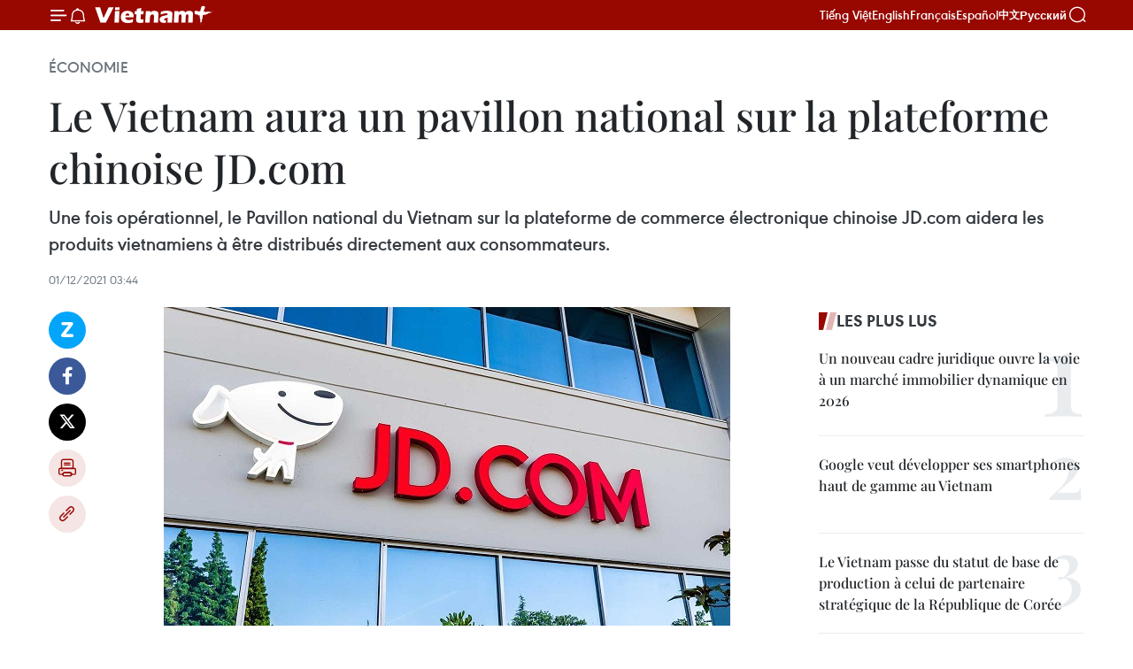

--- FILE ---
content_type: text/html;charset=utf-8
request_url: https://fr.vietnamplus.vn/le-vietnam-aura-un-pavillon-national-sur-la-plateforme-chinoise-jdcom-post173570.vnp
body_size: 24370
content:
<!DOCTYPE html> <html lang="fr" class="fr"> <head> <title>Le Vietnam aura un pavillon national sur la plateforme chinoise JD.com | Vietnam+ (VietnamPlus)</title> <meta name="description" content="Une fois opérationnel, le Pavillon national du Vietnam sur la plateforme de commerce électronique chinoise JD.com aidera les produits vietnamiens à être distribués directement aux consommateurs."/> <meta name="keywords" content="e-commerce, plateforme chinoise, JD.com, Pavillon national du Vietnam"/> <meta name="news_keywords" content="e-commerce, plateforme chinoise, JD.com, Pavillon national du Vietnam"/> <meta http-equiv="Content-Type" content="text/html; charset=utf-8" /> <meta http-equiv="X-UA-Compatible" content="IE=edge"/> <meta http-equiv="refresh" content="1800" /> <meta name="revisit-after" content="1 days" /> <meta name="viewport" content="width=device-width, initial-scale=1"> <meta http-equiv="content-language" content="vi" /> <meta name="format-detection" content="telephone=no"/> <meta name="format-detection" content="address=no"/> <meta name="apple-mobile-web-app-capable" content="yes"> <meta name="apple-mobile-web-app-status-bar-style" content="black"> <meta name="apple-mobile-web-app-title" content="Vietnam+ (VietnamPlus)"/> <meta name="referrer" content="no-referrer-when-downgrade"/> <link rel="shortcut icon" href="https://media.vietnamplus.vn/assets/web/styles/img/favicon.ico" type="image/x-icon" /> <link rel="preconnect" href="https://media.vietnamplus.vn"/> <link rel="dns-prefetch" href="https://media.vietnamplus.vn"/> <link rel="preconnect" href="//www.google-analytics.com" /> <link rel="preconnect" href="//www.googletagmanager.com" /> <link rel="preconnect" href="//stc.za.zaloapp.com" /> <link rel="preconnect" href="//fonts.googleapis.com" /> <link rel="preconnect" href="//pagead2.googlesyndication.com"/> <link rel="preconnect" href="//tpc.googlesyndication.com"/> <link rel="preconnect" href="//securepubads.g.doubleclick.net"/> <link rel="preconnect" href="//accounts.google.com"/> <link rel="preconnect" href="//adservice.google.com"/> <link rel="preconnect" href="//adservice.google.com.vn"/> <link rel="preconnect" href="//www.googletagservices.com"/> <link rel="preconnect" href="//partner.googleadservices.com"/> <link rel="preconnect" href="//tpc.googlesyndication.com"/> <link rel="preconnect" href="//za.zdn.vn"/> <link rel="preconnect" href="//sp.zalo.me"/> <link rel="preconnect" href="//connect.facebook.net"/> <link rel="preconnect" href="//www.facebook.com"/> <link rel="dns-prefetch" href="//www.google-analytics.com" /> <link rel="dns-prefetch" href="//www.googletagmanager.com" /> <link rel="dns-prefetch" href="//stc.za.zaloapp.com" /> <link rel="dns-prefetch" href="//fonts.googleapis.com" /> <link rel="dns-prefetch" href="//pagead2.googlesyndication.com"/> <link rel="dns-prefetch" href="//tpc.googlesyndication.com"/> <link rel="dns-prefetch" href="//securepubads.g.doubleclick.net"/> <link rel="dns-prefetch" href="//accounts.google.com"/> <link rel="dns-prefetch" href="//adservice.google.com"/> <link rel="dns-prefetch" href="//adservice.google.com.vn"/> <link rel="dns-prefetch" href="//www.googletagservices.com"/> <link rel="dns-prefetch" href="//partner.googleadservices.com"/> <link rel="dns-prefetch" href="//tpc.googlesyndication.com"/> <link rel="dns-prefetch" href="//za.zdn.vn"/> <link rel="dns-prefetch" href="//sp.zalo.me"/> <link rel="dns-prefetch" href="//connect.facebook.net"/> <link rel="dns-prefetch" href="//www.facebook.com"/> <link rel="dns-prefetch" href="//graph.facebook.com"/> <link rel="dns-prefetch" href="//static.xx.fbcdn.net"/> <link rel="dns-prefetch" href="//staticxx.facebook.com"/> <script> var cmsConfig = { domainDesktop: 'https://fr.vietnamplus.vn', domainMobile: 'https://fr.vietnamplus.vn', domainApi: 'https://fr-api.vietnamplus.vn', domainStatic: 'https://media.vietnamplus.vn', domainLog: 'https://fr-log.vietnamplus.vn', googleAnalytics: 'G\-XG2Q9PW0XH', siteId: 0, pageType: 1, objectId: 173570, adsZone: 371, allowAds: true, adsLazy: true, antiAdblock: true, }; if (window.location.protocol !== 'https:' && window.location.hostname.indexOf('vietnamplus.vn') !== -1) { window.location = 'https://' + window.location.hostname + window.location.pathname + window.location.hash; } var USER_AGENT=window.navigator&&(window.navigator.userAgent||window.navigator.vendor)||window.opera||"",IS_MOBILE=/Android|webOS|iPhone|iPod|BlackBerry|Windows Phone|IEMobile|Mobile Safari|Opera Mini/i.test(USER_AGENT),IS_REDIRECT=!1;function setCookie(e,o,i){var n=new Date,i=(n.setTime(n.getTime()+24*i*60*60*1e3),"expires="+n.toUTCString());document.cookie=e+"="+o+"; "+i+";path=/;"}function getCookie(e){var o=document.cookie.indexOf(e+"="),i=o+e.length+1;return!o&&e!==document.cookie.substring(0,e.length)||-1===o?null:(-1===(e=document.cookie.indexOf(";",i))&&(e=document.cookie.length),unescape(document.cookie.substring(i,e)))}IS_MOBILE&&getCookie("isDesktop")&&(setCookie("isDesktop",1,-1),window.location=window.location.pathname.replace(".amp", ".vnp")+window.location.search,IS_REDIRECT=!0); </script> <script> if(USER_AGENT && USER_AGENT.indexOf("facebot") <= 0 && USER_AGENT.indexOf("facebookexternalhit") <= 0) { var query = ''; var hash = ''; if (window.location.search) query = window.location.search; if (window.location.hash) hash = window.location.hash; var canonicalUrl = 'https://fr.vietnamplus.vn/le-vietnam-aura-un-pavillon-national-sur-la-plateforme-chinoise-jdcom-post173570.vnp' + query + hash ; var curUrl = decodeURIComponent(window.location.href); if(!location.port && canonicalUrl.startsWith("http") && curUrl != canonicalUrl){ window.location.replace(canonicalUrl); } } </script> <meta property="fb:pages" content="120834779440" /> <meta property="fb:app_id" content="1960985707489919" /> <meta name="author" content="Vietnam+ (VietnamPlus)" /> <meta name="copyright" content="Copyright © 2026 by Vietnam+ (VietnamPlus)" /> <meta name="RATING" content="GENERAL" /> <meta name="GENERATOR" content="Vietnam+ (VietnamPlus)" /> <meta content="Vietnam+ (VietnamPlus)" itemprop="sourceOrganization" name="source"/> <meta content="news" itemprop="genre" name="medium"/> <meta name="robots" content="noarchive, max-image-preview:large, index, follow" /> <meta name="GOOGLEBOT" content="noarchive, max-image-preview:large, index, follow" /> <link rel="canonical" href="https://fr.vietnamplus.vn/le-vietnam-aura-un-pavillon-national-sur-la-plateforme-chinoise-jdcom-post173570.vnp" /> <meta property="og:site_name" content="Vietnam+ (VietnamPlus)"/> <meta property="og:rich_attachment" content="true"/> <meta property="og:type" content="article"/> <meta property="og:url" content="https://fr.vietnamplus.vn/le-vietnam-aura-un-pavillon-national-sur-la-plateforme-chinoise-jdcom-post173570.vnp"/> <meta property="og:image" content="https://mediafr.vietnamplus.vn/images/f7bdd265dc3b1373bc7e1f8305ab7b247d6233f87e5367a0898dfdc12e5112ed146be3a1d7e507480b59db3e0437c19235b4c57e183ee87f11027ef068750f76/jd.jpg.webp"/> <meta property="og:image:width" content="1200"/> <meta property="og:image:height" content="630"/> <meta property="og:title" content="Le Vietnam aura un pavillon national sur la plateforme chinoise JD.com"/> <meta property="og:description" content="Une fois opérationnel, le Pavillon national du Vietnam sur la plateforme de commerce électronique chinoise JD.com aidera les produits vietnamiens à être distribués directement aux consommateurs."/> <meta name="twitter:card" value="summary"/> <meta name="twitter:url" content="https://fr.vietnamplus.vn/le-vietnam-aura-un-pavillon-national-sur-la-plateforme-chinoise-jdcom-post173570.vnp"/> <meta name="twitter:title" content="Le Vietnam aura un pavillon national sur la plateforme chinoise JD.com"/> <meta name="twitter:description" content="Une fois opérationnel, le Pavillon national du Vietnam sur la plateforme de commerce électronique chinoise JD.com aidera les produits vietnamiens à être distribués directement aux consommateurs."/> <meta name="twitter:image" content="https://mediafr.vietnamplus.vn/images/f7bdd265dc3b1373bc7e1f8305ab7b247d6233f87e5367a0898dfdc12e5112ed146be3a1d7e507480b59db3e0437c19235b4c57e183ee87f11027ef068750f76/jd.jpg.webp"/> <meta name="twitter:site" content="@Vietnam+ (VietnamPlus)"/> <meta name="twitter:creator" content="@Vietnam+ (VietnamPlus)"/> <meta property="article:publisher" content="https://www.facebook.com/VietnamPlus" /> <meta property="article:tag" content="e-commerce, plateforme chinoise, JD.com, Pavillon national du Vietnam"/> <meta property="article:section" content="Économie" /> <meta property="article:published_time" content="2021-12-01T10:44:29+0700"/> <meta property="article:modified_time" content="2021-12-01T10:44:29+0700"/> <script type="application/ld+json"> { "@context": "http://schema.org", "@type": "Organization", "name": "Vietnam+ (VietnamPlus)", "url": "https://fr.vietnamplus.vn", "logo": "https://media.vietnamplus.vn/assets/web/styles/img/logo.png", "foundingDate": "2008", "founders": [ { "@type": "Person", "name": "Thông tấn xã Việt Nam (TTXVN)" } ], "address": [ { "@type": "PostalAddress", "streetAddress": "Số 05 Lý Thường Kiệt - Hà Nội - Việt Nam", "addressLocality": "Hà Nội City", "addressRegion": "Northeast", "postalCode": "100000", "addressCountry": "VNM" } ], "contactPoint": [ { "@type": "ContactPoint", "telephone": "+84-243-941-1349", "contactType": "customer service" }, { "@type": "ContactPoint", "telephone": "+84-243-941-1348", "contactType": "customer service" } ], "sameAs": [ "https://www.facebook.com/VietnamPlus", "https://www.tiktok.com/@vietnamplus", "https://twitter.com/vietnamplus", "https://www.youtube.com/c/BaoVietnamPlus" ] } </script> <script type="application/ld+json"> { "@context" : "https://schema.org", "@type" : "WebSite", "name": "Vietnam+ (VietnamPlus)", "url": "https://fr.vietnamplus.vn", "alternateName" : "Báo điện tử VIETNAMPLUS, Cơ quan của Thông tấn xã Việt Nam (TTXVN)", "potentialAction": { "@type": "SearchAction", "target": { "@type": "EntryPoint", "urlTemplate": "https://fr.vietnamplus.vn/search/?q={search_term_string}" }, "query-input": "required name=search_term_string" } } </script> <script type="application/ld+json"> { "@context":"http://schema.org", "@type":"BreadcrumbList", "itemListElement":[ { "@type":"ListItem", "position":1, "item":{ "@id":"https://fr.vietnamplus.vn/economie/", "name":"Économie" } } ] } </script> <script type="application/ld+json"> { "@context": "http://schema.org", "@type": "NewsArticle", "mainEntityOfPage":{ "@type":"WebPage", "@id":"https://fr.vietnamplus.vn/le-vietnam-aura-un-pavillon-national-sur-la-plateforme-chinoise-jdcom-post173570.vnp" }, "headline": "Le Vietnam aura un pavillon national sur la plateforme chinoise JD.com", "description": "Une fois opérationnel, le Pavillon national du Vietnam sur la plateforme de commerce électronique chinoise JD.com aidera les produits vietnamiens à être distribués directement aux consommateurs.", "image": { "@type": "ImageObject", "url": "https://mediafr.vietnamplus.vn/images/f7bdd265dc3b1373bc7e1f8305ab7b247d6233f87e5367a0898dfdc12e5112ed146be3a1d7e507480b59db3e0437c19235b4c57e183ee87f11027ef068750f76/jd.jpg.webp", "width" : 1200, "height" : 675 }, "datePublished": "2021-12-01T10:44:29+0700", "dateModified": "2021-12-01T10:44:29+0700", "author": { "@type": "Person", "name": "" }, "publisher": { "@type": "Organization", "name": "Vietnam+ (VietnamPlus)", "logo": { "@type": "ImageObject", "url": "https://media.vietnamplus.vn/assets/web/styles/img/logo.png" } } } </script> <link rel="preload" href="https://media.vietnamplus.vn/assets/web/styles/css/main.min-1.0.15.css" as="style"> <link rel="preload" href="https://media.vietnamplus.vn/assets/web/js/main.min-1.0.33.js" as="script"> <link rel="preload" href="https://media.vietnamplus.vn/assets/web/js/detail.min-1.0.15.js" as="script"> <link rel="preload" href="https://common.mcms.one/assets/styles/css/vietnamplus-1.0.0.css" as="style"> <link rel="stylesheet" href="https://common.mcms.one/assets/styles/css/vietnamplus-1.0.0.css"> <link id="cms-style" rel="stylesheet" href="https://media.vietnamplus.vn/assets/web/styles/css/main.min-1.0.15.css"> <style>.infographic-page { overflow-x: hidden;
}</style> <script type="text/javascript"> var _metaOgUrl = 'https://fr.vietnamplus.vn/le-vietnam-aura-un-pavillon-national-sur-la-plateforme-chinoise-jdcom-post173570.vnp'; var page_title = document.title; var tracked_url = window.location.pathname + window.location.search + window.location.hash; var cate_path = 'economie'; if (cate_path.length > 0) { tracked_url = "/" + cate_path + tracked_url; } </script> <script async="" src="https://www.googletagmanager.com/gtag/js?id=G-XG2Q9PW0XH"></script> <script> window.dataLayer = window.dataLayer || []; function gtag(){dataLayer.push(arguments);} gtag('js', new Date()); gtag('config', 'G-XG2Q9PW0XH', {page_path: tracked_url}); </script> <script>window.dataLayer = window.dataLayer || [];dataLayer.push({'pageCategory': '/economie'});</script> <script> window.dataLayer = window.dataLayer || []; dataLayer.push({ 'event': 'Pageview', 'articleId': '173570', 'articleTitle': 'Le Vietnam aura un pavillon national sur la plateforme chinoise JD.com', 'articleCategory': 'Économie', 'articleAlowAds': true, 'articleType': 'detail', 'articleTags': 'e-commerce, plateforme chinoise, JD.com, Pavillon national du Vietnam', 'articlePublishDate': '2021-12-01T10:44:29+0700', 'articleThumbnail': 'https://mediafr.vietnamplus.vn/images/f7bdd265dc3b1373bc7e1f8305ab7b247d6233f87e5367a0898dfdc12e5112ed146be3a1d7e507480b59db3e0437c19235b4c57e183ee87f11027ef068750f76/jd.jpg.webp', 'articleShortUrl': 'https://fr.vietnamplus.vn/le-vietnam-aura-un-pavillon-national-sur-la-plateforme-chinoise-jdcom-post173570.vnp', 'articleFullUrl': 'https://fr.vietnamplus.vn/le-vietnam-aura-un-pavillon-national-sur-la-plateforme-chinoise-jdcom-post173570.vnp', }); </script> <script type='text/javascript'> gtag('event', 'article_page',{ 'articleId': '173570', 'articleTitle': 'Le Vietnam aura un pavillon national sur la plateforme chinoise JD.com', 'articleCategory': 'Économie', 'articleAlowAds': true, 'articleType': 'detail', 'articleTags': 'e-commerce, plateforme chinoise, JD.com, Pavillon national du Vietnam', 'articlePublishDate': '2021-12-01T10:44:29+0700', 'articleThumbnail': 'https://mediafr.vietnamplus.vn/images/f7bdd265dc3b1373bc7e1f8305ab7b247d6233f87e5367a0898dfdc12e5112ed146be3a1d7e507480b59db3e0437c19235b4c57e183ee87f11027ef068750f76/jd.jpg.webp', 'articleShortUrl': 'https://fr.vietnamplus.vn/le-vietnam-aura-un-pavillon-national-sur-la-plateforme-chinoise-jdcom-post173570.vnp', 'articleFullUrl': 'https://fr.vietnamplus.vn/le-vietnam-aura-un-pavillon-national-sur-la-plateforme-chinoise-jdcom-post173570.vnp', }); </script> <script>(function(w,d,s,l,i){w[l]=w[l]||[];w[l].push({'gtm.start': new Date().getTime(),event:'gtm.js'});var f=d.getElementsByTagName(s)[0], j=d.createElement(s),dl=l!='dataLayer'?'&l='+l:'';j.async=true;j.src= 'https://www.googletagmanager.com/gtm.js?id='+i+dl;f.parentNode.insertBefore(j,f); })(window,document,'script','dataLayer','GTM-5WM58F3N');</script> <script type="text/javascript"> !function(){"use strict";function e(e){var t=!(arguments.length>1&&void 0!==arguments[1])||arguments[1],c=document.createElement("script");c.src=e,t?c.type="module":(c.async=!0,c.type="text/javascript",c.setAttribute("nomodule",""));var n=document.getElementsByTagName("script")[0];n.parentNode.insertBefore(c,n)}!function(t,c){!function(t,c,n){var a,o,r;n.accountId=c,null!==(a=t.marfeel)&&void 0!==a||(t.marfeel={}),null!==(o=(r=t.marfeel).cmd)&&void 0!==o||(r.cmd=[]),t.marfeel.config=n;var i="https://sdk.mrf.io/statics";e("".concat(i,"/marfeel-sdk.js?id=").concat(c),!0),e("".concat(i,"/marfeel-sdk.es5.js?id=").concat(c),!1)}(t,c,arguments.length>2&&void 0!==arguments[2]?arguments[2]:{})}(window,2272,{} )}(); </script> <script async src="https://sp.zalo.me/plugins/sdk.js"></script> </head> <body class="detail-page"> <div id="sdaWeb_SdaMasthead" class="rennab rennab-top" data-platform="1" data-position="Web_SdaMasthead"> </div> <header class=" site-header"> <div class="sticky"> <div class="container"> <i class="ic-menu"></i> <i class="ic-bell"></i> <div id="header-news" class="pick-news hidden" data-source="header-latest-news"></div> <a class="small-logo" href="/" title="Vietnam+ (VietnamPlus)">Vietnam+ (VietnamPlus)</a> <ul class="menu"> <li> <a href="https://www.vietnamplus.vn" title="Tiếng Việt" target="_blank">Tiếng Việt</a> </li> <li> <a href="https://en.vietnamplus.vn" title="English" target="_blank" rel="nofollow">English</a> </li> <li> <a href="https://fr.vietnamplus.vn" title="Français" target="_blank" rel="nofollow">Français</a> </li> <li> <a href="https://es.vietnamplus.vn" title="Español" target="_blank" rel="nofollow">Español</a> </li> <li> <a href="https://zh.vietnamplus.vn" title="中文" target="_blank" rel="nofollow">中文</a> </li> <li> <a href="https://ru.vietnamplus.vn" title="Русский" target="_blank" rel="nofollow">Русский</a> </li> </ul> <div class="search-wrapper"> <i class="ic-search"></i> <input type="text" class="search txtsearch" placeholder="Mot clé"> </div> </div> </div> </header> <div class="site-body"> <div id="sdaWeb_SdaBackground" class="rennab " data-platform="1" data-position="Web_SdaBackground"> </div> <div class="container"> <div class="breadcrumb breadcrumb-detail"> <h2 class="main"> <a href="https://fr.vietnamplus.vn/economie/" title="Économie" class="active">Économie</a> </h2> </div> <div id="sdaWeb_SdaTop" class="rennab " data-platform="1" data-position="Web_SdaTop"> </div> <div class="article"> <h1 class="article__title cms-title "> Le Vietnam aura un pavillon national sur la plateforme chinoise JD.com </h1> <div class="article__sapo cms-desc"> Une fois opérationnel, le Pavillon national du Vietnam sur la plateforme de commerce électronique chinoise JD.com aidera les produits vietnamiens à être distribués directement aux consommateurs. </div> <div id="sdaWeb_SdaArticleAfterSapo" class="rennab " data-platform="1" data-position="Web_SdaArticleAfterSapo"> </div> <div class="article__meta"> <time class="time" datetime="2021-12-01T10:44:29+0700" data-time="1638330269" data-friendly="false">mercredi 1 décembre 2021 10:44</time> <meta class="cms-date" itemprop="datePublished" content="2021-12-01T10:44:29+0700"> </div> <div class="col"> <div class="main-col content-col"> <div class="article__body zce-content-body cms-body" itemprop="articleBody"> <div class="social-pin sticky article__social"> <a href="javascript:void(0);" class="zl zalo-share-button" title="Zalo" data-href="https://fr.vietnamplus.vn/le-vietnam-aura-un-pavillon-national-sur-la-plateforme-chinoise-jdcom-post173570.vnp" data-oaid="4486284411240520426" data-layout="1" data-color="blue" data-customize="true">Zalo</a> <a href="javascript:void(0);" class="item fb" data-href="https://fr.vietnamplus.vn/le-vietnam-aura-un-pavillon-national-sur-la-plateforme-chinoise-jdcom-post173570.vnp" data-rel="facebook" title="Facebook">Facebook</a> <a href="javascript:void(0);" class="item tw" data-href="https://fr.vietnamplus.vn/le-vietnam-aura-un-pavillon-national-sur-la-plateforme-chinoise-jdcom-post173570.vnp" data-rel="twitter" title="Twitter">Twitter</a> <a href="javascript:void(0);" class="bookmark sendbookmark hidden" onclick="ME.sendBookmark(this, 173570);" data-id="173570" title="marque-pages">marque-pages</a> <a href="javascript:void(0);" class="print sendprint" title="Print" data-href="/print-173570.html">Impression</a> <a href="javascript:void(0);" class="item link" data-href="https://fr.vietnamplus.vn/le-vietnam-aura-un-pavillon-national-sur-la-plateforme-chinoise-jdcom-post173570.vnp" data-rel="copy" title="Copy link">Copy link</a> </div> <div class="article-photo"> <a href="/Uploaded_FR/thapntk/2021_12_01/jd.jpg" rel="nofollow" target="_blank"><img alt="Le Vietnam aura un pavillon national sur la plateforme chinoise JD.com ảnh 1" src="[data-uri]" class="lazyload cms-photo" data-large-src="https://mediafr.vietnamplus.vn/images/33e0b6e9e64bc3c1817db4b0200c0d1e37d083cfd4d046dce448780374adc5f4e182960e1f36bad5d22d86e4dde55334/jd.jpg" data-src="https://mediafr.vietnamplus.vn/images/68f2576c032ecf9e9a26d2c81c38141708990769d21f35bb10d7caadcba34654559e14757c7d9e5a7eecf88502464bfd/jd.jpg" title="Le Vietnam aura un pavillon national sur la plateforme chinoise JD.com ảnh 1"></a><span>Photo: baodautu.vn<br></span>
</div>
<p style="text-align: justify;">Hanoï (VNA) – Une fois opérationnel, le Pavillon national du Vietnam sur la plateforme de commerce électronique chinoise JD.com aidera les produits vietnamiens à être distribués directement aux consommateurs en Chine. <br><br> Ce premier pavillon vietnamien sur une plateforme internationale d’e-commerce&nbsp;permettra aux entreprises vietnamiennes de fournir directement leurs produits à des clients grâce à l’e-commerce transfrontalier, a déclaré Dang Hoang Hai, chef de l’Agence de l’e-commerce et de l’économie numérique du Vietnam relevant du ministère de l’Industrie et du Commerce, lors d’un point presse donné le 30 novembre à Hanoï.<br><br> Avec le soutien de JD.com et de partenaires, les produits vietnamiens seront distribués sur le marché chinois via un canal officiel et prestigieux, a-t-il affirmé.</p>
<div class="sda_middle"> <div id="sdaWeb_SdaArticleMiddle" class="rennab fyi" data-platform="1" data-position="Web_SdaArticleMiddle"> </div>
</div>
<div class="article-photo"> <a href="/Uploaded_FR/thapntk/2021_12_01/jd1.jpg" rel="nofollow" target="_blank"><img alt="Le Vietnam aura un pavillon national sur la plateforme chinoise JD.com ảnh 2" src="[data-uri]" class="lazyload cms-photo" data-large-src="https://mediafr.vietnamplus.vn/images/33e0b6e9e64bc3c1817db4b0200c0d1e37d083cfd4d046dce448780374adc5f4bdcdcd875da3180cc605d5f1b7bd0e1f/jd1.jpg" data-src="https://mediafr.vietnamplus.vn/images/68f2576c032ecf9e9a26d2c81c38141708990769d21f35bb10d7caadcba34654455328c0a2ab56a02fdae9c8e5e15a70/jd1.jpg" title="Le Vietnam aura un pavillon national sur la plateforme chinoise JD.com ảnh 2"></a><span>Signature d'un accord de coopération pour favoriser les exportations vietnamiennes via le Pavillon national du Vietnam. Photo: VNA<br></span>
</div>
<p style="text-align: justify;">Le secteur de l’e-commerce du Vietnam a connu en 2020 un chiffre d’affaires de 11,8 milliards de dollars, faisant du pays le seul d'Asie du Sud-Est à enregistrer une croissance à deux chiffres (+18%) de ce secteur, selon le Livre blanc&nbsp;2021&nbsp;sur l’e-commerce du Vietnam.</p>
<p style="text-align: justify;">Les revenus mondiaux des activités de l’e-commerce entre les entreprises et les consommateurs (B2C) devraient atteindre 2,88 billions de dollars en 2023. L’e-commerce transfrontalier sera un outil efficace pour les entreprises désireuses d'élargir leurs débouchés. -VNA</p> <div id="sdaWeb_SdaArticleAfterBody" class="rennab " data-platform="1" data-position="Web_SdaArticleAfterBody"> </div> </div> <div class="article__tag"> <a class="active" href="https://fr.vietnamplus.vn/tag/e-commerce-tag715.vnp" title="e-commerce">#e-commerce</a> <a class="active" href="https://fr.vietnamplus.vn/tag.vnp?q=plateforme chinoise" title="plateforme chinoise">#plateforme chinoise</a> <a class="" href="https://fr.vietnamplus.vn/tag.vnp?q=JD.com" title="JD.com">#JD.com</a> <a class="" href="https://fr.vietnamplus.vn/tag.vnp?q=Pavillon national du Vietnam" title="Pavillon national du Vietnam">#Pavillon national du Vietnam</a> </div> <div id="sdaWeb_SdaArticleAfterTag" class="rennab " data-platform="1" data-position="Web_SdaArticleAfterTag"> </div> <div class="wrap-social"> <div class="social-pin article__social"> <a href="javascript:void(0);" class="zl zalo-share-button" title="Zalo" data-href="https://fr.vietnamplus.vn/le-vietnam-aura-un-pavillon-national-sur-la-plateforme-chinoise-jdcom-post173570.vnp" data-oaid="4486284411240520426" data-layout="1" data-color="blue" data-customize="true">Zalo</a> <a href="javascript:void(0);" class="item fb" data-href="https://fr.vietnamplus.vn/le-vietnam-aura-un-pavillon-national-sur-la-plateforme-chinoise-jdcom-post173570.vnp" data-rel="facebook" title="Facebook">Facebook</a> <a href="javascript:void(0);" class="item tw" data-href="https://fr.vietnamplus.vn/le-vietnam-aura-un-pavillon-national-sur-la-plateforme-chinoise-jdcom-post173570.vnp" data-rel="twitter" title="Twitter">Twitter</a> <a href="javascript:void(0);" class="bookmark sendbookmark hidden" onclick="ME.sendBookmark(this, 173570);" data-id="173570" title="marque-pages">marque-pages</a> <a href="javascript:void(0);" class="print sendprint" title="Print" data-href="/print-173570.html">Impression</a> <a href="javascript:void(0);" class="item link" data-href="https://fr.vietnamplus.vn/le-vietnam-aura-un-pavillon-national-sur-la-plateforme-chinoise-jdcom-post173570.vnp" data-rel="copy" title="Copy link">Copy link</a> </div> <a href="https://news.google.com/publications/CAAqBwgKMN-18wowlLWFAw?hl=vi&gl=VN&ceid=VN%3Avi" class="google-news" target="_blank" title="Google News">Suivez VietnamPlus</a> </div> <div id="sdaWeb_SdaArticleAfterBody1" class="rennab " data-platform="1" data-position="Web_SdaArticleAfterBody1"> </div> <div id="sdaWeb_SdaArticleAfterBody2" class="rennab " data-platform="1" data-position="Web_SdaArticleAfterBody2"> </div> <div class="box-related-news"> <h3 class="box-heading"> <span class="title">Sur le même sujet</span> </h3> <div class="box-content" data-source="related-news"> <article class="story"> <figure class="story__thumb"> <a class="cms-link" href="https://fr.vietnamplus.vn/le-commerce-du-vietnam-atteindra-56-milliards-de-dollars-dici-2026-post172915.vnp" title="L’e-commerce du Vietnam atteindra 56 milliards de dollars d&#39;ici 2026"> <img class="lazyload" src="[data-uri]" data-src="https://mediafr.vietnamplus.vn/images/d46bcb34ef998b09e0bae168b2a8b60ece8e4a5839d3ce4bbfd4f8a30be16573058c2a79790da4526b3f87cbe86e77ff4db21d8147c387e13f74489bc1567f16/ecommerce.jpg.webp" data-srcset="https://mediafr.vietnamplus.vn/images/d46bcb34ef998b09e0bae168b2a8b60ece8e4a5839d3ce4bbfd4f8a30be16573058c2a79790da4526b3f87cbe86e77ff4db21d8147c387e13f74489bc1567f16/ecommerce.jpg.webp 1x, https://mediafr.vietnamplus.vn/images/dff54262a5435959c670ef13b2e0a728ce8e4a5839d3ce4bbfd4f8a30be16573058c2a79790da4526b3f87cbe86e77ff4db21d8147c387e13f74489bc1567f16/ecommerce.jpg.webp 2x" alt="L’e-commerce du Vietnam atteindra 56 milliards de dollars d&#39;ici 2026"> <noscript><img src="https://mediafr.vietnamplus.vn/images/d46bcb34ef998b09e0bae168b2a8b60ece8e4a5839d3ce4bbfd4f8a30be16573058c2a79790da4526b3f87cbe86e77ff4db21d8147c387e13f74489bc1567f16/ecommerce.jpg.webp" srcset="https://mediafr.vietnamplus.vn/images/d46bcb34ef998b09e0bae168b2a8b60ece8e4a5839d3ce4bbfd4f8a30be16573058c2a79790da4526b3f87cbe86e77ff4db21d8147c387e13f74489bc1567f16/ecommerce.jpg.webp 1x, https://mediafr.vietnamplus.vn/images/dff54262a5435959c670ef13b2e0a728ce8e4a5839d3ce4bbfd4f8a30be16573058c2a79790da4526b3f87cbe86e77ff4db21d8147c387e13f74489bc1567f16/ecommerce.jpg.webp 2x" alt="L’e-commerce du Vietnam atteindra 56 milliards de dollars d&#39;ici 2026" class="image-fallback"></noscript> </a> </figure> <h2 class="story__heading" data-tracking="172915"> <a class=" cms-link" href="https://fr.vietnamplus.vn/le-commerce-du-vietnam-atteindra-56-milliards-de-dollars-dici-2026-post172915.vnp" title="L’e-commerce du Vietnam atteindra 56 milliards de dollars d&#39;ici 2026"> L’e-commerce du Vietnam atteindra 56 milliards de dollars d'ici 2026 </a> </h2> <time class="time" datetime="2021-11-26T17:30:00+0700" data-time="1637922600"> 26/11/2021 17:30 </time> <div class="story__summary story__shorten"> Le Vietnam comptera quelque 53 millions de consommateurs numériques d'ici la fin de l'année et devrait être le marché à la croissance la plus rapide en Asie du Sud-Est. </div> </article> <article class="story"> <figure class="story__thumb"> <a class="cms-link" href="https://fr.vietnamplus.vn/le-nom-de-domaine-national-vn-aide-a-developper-des-marques-de-produits-agricoles-locaux-post173482.vnp" title="Le nom de domaine national « .vn » aide à développer des marques de produits agricoles locaux"> <img class="lazyload" src="[data-uri]" data-src="https://mediafr.vietnamplus.vn/images/d46bcb34ef998b09e0bae168b2a8b60e19f5274428aa93af7e538c8ce453747c527228025bd27113de35f2b97446ee08f9c372dfa8aa486da9e1a35e367e4cde1a6e886c35d2e2c9c9bca0f6b3de92c9/locthinhphatvn.jpg.webp" data-srcset="https://mediafr.vietnamplus.vn/images/d46bcb34ef998b09e0bae168b2a8b60e19f5274428aa93af7e538c8ce453747c527228025bd27113de35f2b97446ee08f9c372dfa8aa486da9e1a35e367e4cde1a6e886c35d2e2c9c9bca0f6b3de92c9/locthinhphatvn.jpg.webp 1x, https://mediafr.vietnamplus.vn/images/dff54262a5435959c670ef13b2e0a72819f5274428aa93af7e538c8ce453747c527228025bd27113de35f2b97446ee08f9c372dfa8aa486da9e1a35e367e4cde1a6e886c35d2e2c9c9bca0f6b3de92c9/locthinhphatvn.jpg.webp 2x" alt="Le nom de domaine national « .vn » aide à développer des marques de produits agricoles locaux"> <noscript><img src="https://mediafr.vietnamplus.vn/images/d46bcb34ef998b09e0bae168b2a8b60e19f5274428aa93af7e538c8ce453747c527228025bd27113de35f2b97446ee08f9c372dfa8aa486da9e1a35e367e4cde1a6e886c35d2e2c9c9bca0f6b3de92c9/locthinhphatvn.jpg.webp" srcset="https://mediafr.vietnamplus.vn/images/d46bcb34ef998b09e0bae168b2a8b60e19f5274428aa93af7e538c8ce453747c527228025bd27113de35f2b97446ee08f9c372dfa8aa486da9e1a35e367e4cde1a6e886c35d2e2c9c9bca0f6b3de92c9/locthinhphatvn.jpg.webp 1x, https://mediafr.vietnamplus.vn/images/dff54262a5435959c670ef13b2e0a72819f5274428aa93af7e538c8ce453747c527228025bd27113de35f2b97446ee08f9c372dfa8aa486da9e1a35e367e4cde1a6e886c35d2e2c9c9bca0f6b3de92c9/locthinhphatvn.jpg.webp 2x" alt="Le nom de domaine national « .vn » aide à développer des marques de produits agricoles locaux" class="image-fallback"></noscript> </a> </figure> <h2 class="story__heading" data-tracking="173482"> <a class=" cms-link" href="https://fr.vietnamplus.vn/le-nom-de-domaine-national-vn-aide-a-developper-des-marques-de-produits-agricoles-locaux-post173482.vnp" title="Le nom de domaine national « .vn » aide à développer des marques de produits agricoles locaux"> Le nom de domaine national « .vn » aide à développer des marques de produits agricoles locaux </a> </h2> <time class="time" datetime="2021-11-29T16:30:06+0700" data-time="1638178206"> 29/11/2021 16:30 </time> <div class="story__summary story__shorten"> La quatrième vague d’épidémie de COVID-19 a gravement affecté le commerce national. Cependant, de nombreuses entreprises du pays ont aussi profité de cette période difficile pour passer à l'e-commerce. </div> </article> <article class="story"> <figure class="story__thumb"> <a class="cms-link" href="https://fr.vietnamplus.vn/le-commerce-electronique-transfrontalier-favorise-lexpansion-du-marche-vietnamien-post173530.vnp" title="Le commerce électronique transfrontalier favorise l&#39;expansion du marché vietnamien "> <img class="lazyload" src="[data-uri]" data-src="https://mediafr.vietnamplus.vn/images/d46bcb34ef998b09e0bae168b2a8b60ee91c04c26304c83a386dba4ec5983427171f19c3ed6895310e3619b171ca804975330d80a945eb595bd97a5dddd3bc50d9314e9e55994f4dbb44b57359b30918bc641214598d56ebf6ac7b349144c1fa/shutterstock_1365072953_onld.jpg.webp" data-srcset="https://mediafr.vietnamplus.vn/images/d46bcb34ef998b09e0bae168b2a8b60ee91c04c26304c83a386dba4ec5983427171f19c3ed6895310e3619b171ca804975330d80a945eb595bd97a5dddd3bc50d9314e9e55994f4dbb44b57359b30918bc641214598d56ebf6ac7b349144c1fa/shutterstock_1365072953_onld.jpg.webp 1x, https://mediafr.vietnamplus.vn/images/dff54262a5435959c670ef13b2e0a728e91c04c26304c83a386dba4ec5983427171f19c3ed6895310e3619b171ca804975330d80a945eb595bd97a5dddd3bc50d9314e9e55994f4dbb44b57359b30918bc641214598d56ebf6ac7b349144c1fa/shutterstock_1365072953_onld.jpg.webp 2x" alt="Le commerce électronique transfrontalier favorise l&#39;expansion du marché vietnamien "> <noscript><img src="https://mediafr.vietnamplus.vn/images/d46bcb34ef998b09e0bae168b2a8b60ee91c04c26304c83a386dba4ec5983427171f19c3ed6895310e3619b171ca804975330d80a945eb595bd97a5dddd3bc50d9314e9e55994f4dbb44b57359b30918bc641214598d56ebf6ac7b349144c1fa/shutterstock_1365072953_onld.jpg.webp" srcset="https://mediafr.vietnamplus.vn/images/d46bcb34ef998b09e0bae168b2a8b60ee91c04c26304c83a386dba4ec5983427171f19c3ed6895310e3619b171ca804975330d80a945eb595bd97a5dddd3bc50d9314e9e55994f4dbb44b57359b30918bc641214598d56ebf6ac7b349144c1fa/shutterstock_1365072953_onld.jpg.webp 1x, https://mediafr.vietnamplus.vn/images/dff54262a5435959c670ef13b2e0a728e91c04c26304c83a386dba4ec5983427171f19c3ed6895310e3619b171ca804975330d80a945eb595bd97a5dddd3bc50d9314e9e55994f4dbb44b57359b30918bc641214598d56ebf6ac7b349144c1fa/shutterstock_1365072953_onld.jpg.webp 2x" alt="Le commerce électronique transfrontalier favorise l&#39;expansion du marché vietnamien " class="image-fallback"></noscript> </a> </figure> <h2 class="story__heading" data-tracking="173530"> <a class=" cms-link" href="https://fr.vietnamplus.vn/le-commerce-electronique-transfrontalier-favorise-lexpansion-du-marche-vietnamien-post173530.vnp" title="Le commerce électronique transfrontalier favorise l&#39;expansion du marché vietnamien "> Le commerce électronique transfrontalier favorise l'expansion du marché vietnamien </a> </h2> <time class="time" datetime="2021-11-30T10:53:49+0700" data-time="1638244429"> 30/11/2021 10:53 </time> <div class="story__summary story__shorten"> Au cours de ces dernières années, le marché vietnamien du commerce électronique connaît un développement accéléré et est de plus en plus connu par les particuliers et les entreprises. </div> </article> </div> </div> <div id="sdaWeb_SdaArticleAfterRelated" class="rennab " data-platform="1" data-position="Web_SdaArticleAfterRelated"> </div> <div class="timeline secondary"> <h3 class="box-heading"> <a href="https://fr.vietnamplus.vn/economie/" title="Économie" class="title"> Voir plus </a> </h3> <div class="box-content content-list" data-source="recommendation-371"> <article class="story" data-id="258065"> <figure class="story__thumb"> <a class="cms-link" href="https://fr.vietnamplus.vn/la-gestion-et-la-supervision-de-la-lutte-contre-la-peche-inn-doivent-etre-renforcees-post258065.vnp" title="La gestion et la supervision de la lutte contre la pêche INN doivent être renforcées"> <img class="lazyload" src="[data-uri]" data-src="https://mediafr.vietnamplus.vn/images/44f872b41ffffe837e595148a04b980761d81ae3f34df22e79c52aa14c2b07cc073685d3c535178e94219b59cf5332d0df85fcd683b12811c4931337afe3ba0c/tran-hong-ha-peche-inn.jpg.webp" data-srcset="https://mediafr.vietnamplus.vn/images/44f872b41ffffe837e595148a04b980761d81ae3f34df22e79c52aa14c2b07cc073685d3c535178e94219b59cf5332d0df85fcd683b12811c4931337afe3ba0c/tran-hong-ha-peche-inn.jpg.webp 1x, https://mediafr.vietnamplus.vn/images/5d0deb09e2c673469c8d47bdf1f528e461d81ae3f34df22e79c52aa14c2b07cc073685d3c535178e94219b59cf5332d0df85fcd683b12811c4931337afe3ba0c/tran-hong-ha-peche-inn.jpg.webp 2x" alt="Le vice-Premier ministre Trân Hông Hà s’exprime lors de la 30e réunion du Comité national de pilotage de la lutte contre la pêche illicite, non déclarée et non réglementée, le 27 janvier. Photo : VNA"> <noscript><img src="https://mediafr.vietnamplus.vn/images/44f872b41ffffe837e595148a04b980761d81ae3f34df22e79c52aa14c2b07cc073685d3c535178e94219b59cf5332d0df85fcd683b12811c4931337afe3ba0c/tran-hong-ha-peche-inn.jpg.webp" srcset="https://mediafr.vietnamplus.vn/images/44f872b41ffffe837e595148a04b980761d81ae3f34df22e79c52aa14c2b07cc073685d3c535178e94219b59cf5332d0df85fcd683b12811c4931337afe3ba0c/tran-hong-ha-peche-inn.jpg.webp 1x, https://mediafr.vietnamplus.vn/images/5d0deb09e2c673469c8d47bdf1f528e461d81ae3f34df22e79c52aa14c2b07cc073685d3c535178e94219b59cf5332d0df85fcd683b12811c4931337afe3ba0c/tran-hong-ha-peche-inn.jpg.webp 2x" alt="Le vice-Premier ministre Trân Hông Hà s’exprime lors de la 30e réunion du Comité national de pilotage de la lutte contre la pêche illicite, non déclarée et non réglementée, le 27 janvier. Photo : VNA" class="image-fallback"></noscript> </a> </figure> <h2 class="story__heading" data-tracking="258065"> <a class=" cms-link" href="https://fr.vietnamplus.vn/la-gestion-et-la-supervision-de-la-lutte-contre-la-peche-inn-doivent-etre-renforcees-post258065.vnp" title="La gestion et la supervision de la lutte contre la pêche INN doivent être renforcées"> La gestion et la supervision de la lutte contre la pêche INN doivent être renforcées </a> </h2> <time class="time" datetime="2026-01-28T11:00:00+0700" data-time="1769572800"> 28/01/2026 11:00 </time> <div class="story__summary story__shorten"> <p>La Commission européenne a salué la mise en œuvre sérieuse et systématique par le Vietnam de solutions contre la pêche INN, notamment l’amélioration du cadre juridique, l’application des sciences et des technologies, et la mise en place de mécanismes d’inspection et de surveillance à tous les niveaux, du central au local.</p> </div> </article> <article class="story" data-id="258063"> <figure class="story__thumb"> <a class="cms-link" href="https://fr.vietnamplus.vn/le-vietnam-vise-une-nouvelle-etape-de-croissance-de-ses-exportations-en-2026-post258063.vnp" title="Le Vietnam vise une nouvelle étape de croissance de ses exportations en 2026"> <img class="lazyload" src="[data-uri]" data-src="https://mediafr.vietnamplus.vn/images/44f872b41ffffe837e595148a04b980761d81ae3f34df22e79c52aa14c2b07cc072958a88062126fbacc961b0011a7b46ad379562fabb7a2e21bab8da96997cb/binh-duong.jpg.webp" data-srcset="https://mediafr.vietnamplus.vn/images/44f872b41ffffe837e595148a04b980761d81ae3f34df22e79c52aa14c2b07cc072958a88062126fbacc961b0011a7b46ad379562fabb7a2e21bab8da96997cb/binh-duong.jpg.webp 1x, https://mediafr.vietnamplus.vn/images/5d0deb09e2c673469c8d47bdf1f528e461d81ae3f34df22e79c52aa14c2b07cc072958a88062126fbacc961b0011a7b46ad379562fabb7a2e21bab8da96997cb/binh-duong.jpg.webp 2x" alt="Des conteneurs dans un port à Binh Duong (Sud). Photo : VNA"> <noscript><img src="https://mediafr.vietnamplus.vn/images/44f872b41ffffe837e595148a04b980761d81ae3f34df22e79c52aa14c2b07cc072958a88062126fbacc961b0011a7b46ad379562fabb7a2e21bab8da96997cb/binh-duong.jpg.webp" srcset="https://mediafr.vietnamplus.vn/images/44f872b41ffffe837e595148a04b980761d81ae3f34df22e79c52aa14c2b07cc072958a88062126fbacc961b0011a7b46ad379562fabb7a2e21bab8da96997cb/binh-duong.jpg.webp 1x, https://mediafr.vietnamplus.vn/images/5d0deb09e2c673469c8d47bdf1f528e461d81ae3f34df22e79c52aa14c2b07cc072958a88062126fbacc961b0011a7b46ad379562fabb7a2e21bab8da96997cb/binh-duong.jpg.webp 2x" alt="Des conteneurs dans un port à Binh Duong (Sud). Photo : VNA" class="image-fallback"></noscript> </a> </figure> <h2 class="story__heading" data-tracking="258063"> <a class=" cms-link" href="https://fr.vietnamplus.vn/le-vietnam-vise-une-nouvelle-etape-de-croissance-de-ses-exportations-en-2026-post258063.vnp" title="Le Vietnam vise une nouvelle étape de croissance de ses exportations en 2026"> Le Vietnam vise une nouvelle étape de croissance de ses exportations en 2026 </a> </h2> <time class="time" datetime="2026-01-28T10:30:00+0700" data-time="1769571000"> 28/01/2026 10:30 </time> <div class="story__summary story__shorten"> <p>Selon le rapport «Perspectives du Vietnam 2026 » de MB Securities, les exportations vietnamiennes pourraient progresser de 15 à 16% en 2026, portées par l’expansion du marché et une orientation vers des produits à plus forte valeur ajoutée, notamment dans les secteurs de l’électronique et des hautes technologies, dans un contexte de demande mondiale croissante en intelligence artificielle et en transformation numérique.</p> </div> </article> <article class="story" data-id="258053"> <figure class="story__thumb"> <a class="cms-link" href="https://fr.vietnamplus.vn/lutte-contre-la-peche-inn-lam-dong-renforce-le-controle-de-sa-flotte-post258053.vnp" title="Lutte contre la pêche INN : Lam Dong renforce le contrôle de sa flotte"> <img class="lazyload" src="[data-uri]" data-src="https://mediafr.vietnamplus.vn/images/8e98a483fbdc1188ba7e718c1c8b17cb477bc7c966f8ee5e573c17324fa04053eebc0b402d020c64ae153eb4a8bd6e30/iuu.jpg.webp" data-srcset="https://mediafr.vietnamplus.vn/images/8e98a483fbdc1188ba7e718c1c8b17cb477bc7c966f8ee5e573c17324fa04053eebc0b402d020c64ae153eb4a8bd6e30/iuu.jpg.webp 1x, https://mediafr.vietnamplus.vn/images/8fca5519b08d7ebdb673790bf7435081477bc7c966f8ee5e573c17324fa04053eebc0b402d020c64ae153eb4a8bd6e30/iuu.jpg.webp 2x" alt="Le Comité de pilotage provincial de Lam Dong pour la lutte contre la pêche illicite, non déclarée et non réglementée (INN) se réunit. Photo: VNA"> <noscript><img src="https://mediafr.vietnamplus.vn/images/8e98a483fbdc1188ba7e718c1c8b17cb477bc7c966f8ee5e573c17324fa04053eebc0b402d020c64ae153eb4a8bd6e30/iuu.jpg.webp" srcset="https://mediafr.vietnamplus.vn/images/8e98a483fbdc1188ba7e718c1c8b17cb477bc7c966f8ee5e573c17324fa04053eebc0b402d020c64ae153eb4a8bd6e30/iuu.jpg.webp 1x, https://mediafr.vietnamplus.vn/images/8fca5519b08d7ebdb673790bf7435081477bc7c966f8ee5e573c17324fa04053eebc0b402d020c64ae153eb4a8bd6e30/iuu.jpg.webp 2x" alt="Le Comité de pilotage provincial de Lam Dong pour la lutte contre la pêche illicite, non déclarée et non réglementée (INN) se réunit. Photo: VNA" class="image-fallback"></noscript> </a> </figure> <h2 class="story__heading" data-tracking="258053"> <a class=" cms-link" href="https://fr.vietnamplus.vn/lutte-contre-la-peche-inn-lam-dong-renforce-le-controle-de-sa-flotte-post258053.vnp" title="Lutte contre la pêche INN : Lam Dong renforce le contrôle de sa flotte"> Lutte contre la pêche INN : Lam Dong renforce le contrôle de sa flotte </a> </h2> <time class="time" datetime="2026-01-28T09:41:28+0700" data-time="1769568088"> 28/01/2026 09:41 </time> <div class="story__summary story__shorten"> <p>La province de Lam Dong a lancé de nombreuses mesures destinées à renforcer la gestion de la flotte de pêche, le contrôle des activités de pêche et le durcissement de l’application de la loi, contribuant aux efforts visant à lever l’avertissement du « carton jaune » émis par la Commission européenne.</p> </div> </article> <article class="story" data-id="258050"> <figure class="story__thumb"> <a class="cms-link" href="https://fr.vietnamplus.vn/economie-numerique-moteur-du-renouvellement-du-modele-de-croissance-du-vietnam-post258050.vnp" title="Économie numérique, moteur du renouvellement du modèle de croissance du Vietnam"> <img class="lazyload" src="[data-uri]" data-src="https://mediafr.vietnamplus.vn/images/cab7b1bdcfee992d98b27983efe908ae322e7b6b8676bb5180dd3f0d5e4c1e80572c19d2af8e37959f909e01c18e0a1b/image.jpg.webp" data-srcset="https://mediafr.vietnamplus.vn/images/cab7b1bdcfee992d98b27983efe908ae322e7b6b8676bb5180dd3f0d5e4c1e80572c19d2af8e37959f909e01c18e0a1b/image.jpg.webp 1x, https://mediafr.vietnamplus.vn/images/156ec659313cbeba9b7c8186b65fa5a4322e7b6b8676bb5180dd3f0d5e4c1e80572c19d2af8e37959f909e01c18e0a1b/image.jpg.webp 2x" alt="Des solutions technologiques pour les véhicules électriques sont présentées à l’Exposition des réalisations nationales. Photo : nhandan.vn"> <noscript><img src="https://mediafr.vietnamplus.vn/images/cab7b1bdcfee992d98b27983efe908ae322e7b6b8676bb5180dd3f0d5e4c1e80572c19d2af8e37959f909e01c18e0a1b/image.jpg.webp" srcset="https://mediafr.vietnamplus.vn/images/cab7b1bdcfee992d98b27983efe908ae322e7b6b8676bb5180dd3f0d5e4c1e80572c19d2af8e37959f909e01c18e0a1b/image.jpg.webp 1x, https://mediafr.vietnamplus.vn/images/156ec659313cbeba9b7c8186b65fa5a4322e7b6b8676bb5180dd3f0d5e4c1e80572c19d2af8e37959f909e01c18e0a1b/image.jpg.webp 2x" alt="Des solutions technologiques pour les véhicules électriques sont présentées à l’Exposition des réalisations nationales. Photo : nhandan.vn" class="image-fallback"></noscript> </a> </figure> <h2 class="story__heading" data-tracking="258050"> <a class=" cms-link" href="https://fr.vietnamplus.vn/economie-numerique-moteur-du-renouvellement-du-modele-de-croissance-du-vietnam-post258050.vnp" title="Économie numérique, moteur du renouvellement du modèle de croissance du Vietnam"> Économie numérique, moteur du renouvellement du modèle de croissance du Vietnam </a> </h2> <time class="time" datetime="2026-01-28T08:54:46+0700" data-time="1769565286"> 28/01/2026 08:54 </time> <div class="story__summary story__shorten"> <p>Dans sa trajectoire vers le statut de pays développé, le Vietnam considère l’économie numérique comme un moteur essentiel de transformation.</p> </div> </article> <article class="story" data-id="258051"> <figure class="story__thumb"> <a class="cms-link" href="https://fr.vietnamplus.vn/le-ministere-des-finances-vise-a-ameliorer-la-note-souveraine-du-vietnam-post258051.vnp" title="Le ministère des Finances vise à améliorer la note souveraine du Vietnam"> <img class="lazyload" src="[data-uri]" data-src="https://mediafr.vietnamplus.vn/images/44f872b41ffffe837e595148a04b980761d81ae3f34df22e79c52aa14c2b07cc28d50d613fd091f19307582a2951a4cdce2e0d2819696740dc1ad84d14846617bc641214598d56ebf6ac7b349144c1fa/champ-petrolier-bach-ho.jpg.webp" data-srcset="https://mediafr.vietnamplus.vn/images/44f872b41ffffe837e595148a04b980761d81ae3f34df22e79c52aa14c2b07cc28d50d613fd091f19307582a2951a4cdce2e0d2819696740dc1ad84d14846617bc641214598d56ebf6ac7b349144c1fa/champ-petrolier-bach-ho.jpg.webp 1x, https://mediafr.vietnamplus.vn/images/5d0deb09e2c673469c8d47bdf1f528e461d81ae3f34df22e79c52aa14c2b07cc28d50d613fd091f19307582a2951a4cdce2e0d2819696740dc1ad84d14846617bc641214598d56ebf6ac7b349144c1fa/champ-petrolier-bach-ho.jpg.webp 2x" alt="Plateformes de forage du champ pétrolier Bach Hô. Photo: VNA"> <noscript><img src="https://mediafr.vietnamplus.vn/images/44f872b41ffffe837e595148a04b980761d81ae3f34df22e79c52aa14c2b07cc28d50d613fd091f19307582a2951a4cdce2e0d2819696740dc1ad84d14846617bc641214598d56ebf6ac7b349144c1fa/champ-petrolier-bach-ho.jpg.webp" srcset="https://mediafr.vietnamplus.vn/images/44f872b41ffffe837e595148a04b980761d81ae3f34df22e79c52aa14c2b07cc28d50d613fd091f19307582a2951a4cdce2e0d2819696740dc1ad84d14846617bc641214598d56ebf6ac7b349144c1fa/champ-petrolier-bach-ho.jpg.webp 1x, https://mediafr.vietnamplus.vn/images/5d0deb09e2c673469c8d47bdf1f528e461d81ae3f34df22e79c52aa14c2b07cc28d50d613fd091f19307582a2951a4cdce2e0d2819696740dc1ad84d14846617bc641214598d56ebf6ac7b349144c1fa/champ-petrolier-bach-ho.jpg.webp 2x" alt="Plateformes de forage du champ pétrolier Bach Hô. Photo: VNA" class="image-fallback"></noscript> </a> </figure> <h2 class="story__heading" data-tracking="258051"> <a class=" cms-link" href="https://fr.vietnamplus.vn/le-ministere-des-finances-vise-a-ameliorer-la-note-souveraine-du-vietnam-post258051.vnp" title="Le ministère des Finances vise à améliorer la note souveraine du Vietnam"> Le ministère des Finances vise à améliorer la note souveraine du Vietnam </a> </h2> <time class="time" datetime="2026-01-28T08:45:00+0700" data-time="1769564700"> 28/01/2026 08:45 </time> <div class="story__summary story__shorten"> <p>La récente amélioration de la notation des instruments de dette à long terme garantis de premier rang du Vietnam est considérée comme une première étape importante, créant une dynamique pour de nouvelles améliorations de la notation souveraine dans la période à venir.</p> </div> </article> <div id="sdaWeb_SdaNative1" class="rennab " data-platform="1" data-position="Web_SdaNative1"> </div> <article class="story" data-id="258037"> <figure class="story__thumb"> <a class="cms-link" href="https://fr.vietnamplus.vn/hanoi-adopte-une-resolution-sur-la-planification-globale-de-la-capitale-a-lhorizon-de-100-ans-post258037.vnp" title="Hanoï adopte une résolution sur la Planification globale de la capitale à l’horizon de 100 ans"> <img class="lazyload" src="[data-uri]" data-src="https://mediafr.vietnamplus.vn/images/[base64]/khai-mac-ky-hop-thu-31-hdnd-thanh-pho-ha-noi-khoa-xvi-8553785-2.jpg.webp" data-srcset="https://mediafr.vietnamplus.vn/images/[base64]/khai-mac-ky-hop-thu-31-hdnd-thanh-pho-ha-noi-khoa-xvi-8553785-2.jpg.webp 1x, https://mediafr.vietnamplus.vn/images/[base64]/khai-mac-ky-hop-thu-31-hdnd-thanh-pho-ha-noi-khoa-xvi-8553785-2.jpg.webp 2x" alt="La 31ᵉ session du Conseil populaire de Hanoï. Photo: VNA"> <noscript><img src="https://mediafr.vietnamplus.vn/images/[base64]/khai-mac-ky-hop-thu-31-hdnd-thanh-pho-ha-noi-khoa-xvi-8553785-2.jpg.webp" srcset="https://mediafr.vietnamplus.vn/images/[base64]/khai-mac-ky-hop-thu-31-hdnd-thanh-pho-ha-noi-khoa-xvi-8553785-2.jpg.webp 1x, https://mediafr.vietnamplus.vn/images/[base64]/khai-mac-ky-hop-thu-31-hdnd-thanh-pho-ha-noi-khoa-xvi-8553785-2.jpg.webp 2x" alt="La 31ᵉ session du Conseil populaire de Hanoï. Photo: VNA" class="image-fallback"></noscript> </a> </figure> <h2 class="story__heading" data-tracking="258037"> <a class=" cms-link" href="https://fr.vietnamplus.vn/hanoi-adopte-une-resolution-sur-la-planification-globale-de-la-capitale-a-lhorizon-de-100-ans-post258037.vnp" title="Hanoï adopte une résolution sur la Planification globale de la capitale à l’horizon de 100 ans"> Hanoï adopte une résolution sur la Planification globale de la capitale à l’horizon de 100 ans </a> </h2> <time class="time" datetime="2026-01-27T17:29:43+0700" data-time="1769509783"> 27/01/2026 17:29 </time> <div class="story__summary story__shorten"> <p>Hanoï s’est dotée d’une vision stratégique à l’horizon de 100 ans. En adoptant une résolution sur la planification globale de la capitale, le Conseil populaire trace la voie d’un développement urbain multipolaire, vert et résilient, faisant de Hanoï à la fois le cœur politique du pays et un moteur de croissance majeur.</p> </div> </article> <article class="story" data-id="258036"> <figure class="story__thumb"> <a class="cms-link" href="https://fr.vietnamplus.vn/foire-du-printemps-2026-connecter-commerce-culture-et-consommation-post258036.vnp" title="Foire du Printemps 2026 : connecter commerce, culture et consommation"> <img class="lazyload" src="[data-uri]" data-src="https://mediafr.vietnamplus.vn/images/99744cc23496dda1191ab041b5e71839cbef2919e82d80b4d65688269e75ba5228cde0d9b235146179620a5de1bf86b2/1-2996.jpg.webp" data-srcset="https://mediafr.vietnamplus.vn/images/99744cc23496dda1191ab041b5e71839cbef2919e82d80b4d65688269e75ba5228cde0d9b235146179620a5de1bf86b2/1-2996.jpg.webp 1x, https://mediafr.vietnamplus.vn/images/b45f905f8a1d998e7735114b0aa991f0cbef2919e82d80b4d65688269e75ba5228cde0d9b235146179620a5de1bf86b2/1-2996.jpg.webp 2x" alt="La première Foire du Printemps 2026 se tiendra du 2 au 13 février 2026 au Centre national des expositions du Vietnam (VEC), dans le district de Dông Anh, à Hanoï. Photo : VNA"> <noscript><img src="https://mediafr.vietnamplus.vn/images/99744cc23496dda1191ab041b5e71839cbef2919e82d80b4d65688269e75ba5228cde0d9b235146179620a5de1bf86b2/1-2996.jpg.webp" srcset="https://mediafr.vietnamplus.vn/images/99744cc23496dda1191ab041b5e71839cbef2919e82d80b4d65688269e75ba5228cde0d9b235146179620a5de1bf86b2/1-2996.jpg.webp 1x, https://mediafr.vietnamplus.vn/images/b45f905f8a1d998e7735114b0aa991f0cbef2919e82d80b4d65688269e75ba5228cde0d9b235146179620a5de1bf86b2/1-2996.jpg.webp 2x" alt="La première Foire du Printemps 2026 se tiendra du 2 au 13 février 2026 au Centre national des expositions du Vietnam (VEC), dans le district de Dông Anh, à Hanoï. Photo : VNA" class="image-fallback"></noscript> </a> </figure> <h2 class="story__heading" data-tracking="258036"> <a class=" cms-link" href="https://fr.vietnamplus.vn/foire-du-printemps-2026-connecter-commerce-culture-et-consommation-post258036.vnp" title="Foire du Printemps 2026 : connecter commerce, culture et consommation"> Foire du Printemps 2026 : connecter commerce, culture et consommation </a> </h2> <time class="time" datetime="2026-01-27T16:59:55+0700" data-time="1769507995"> 27/01/2026 16:59 </time> <div class="story__summary story__shorten"> <p>La première Foire du Printemps 2026 se tiendra du 2 au 13 février 2026 au Centre national des expositions du Vietnam (VEC), dans le district de Dông Anh, à Hanoï.</p> </div> </article> <article class="story" data-id="258033"> <figure class="story__thumb"> <a class="cms-link" href="https://fr.vietnamplus.vn/le-vietnam-emerge-comme-un-nouveau-moteur-de-croissance-de-la-region-post258033.vnp" title="Le Vietnam émerge comme un nouveau moteur de croissance de la région"> <img class="lazyload" src="[data-uri]" data-src="https://mediafr.vietnamplus.vn/images/44f872b41ffffe837e595148a04b9807f2e80008b50045d13bb47771ddb6bb8d71eab107a8b1ac518590cda59467bdb69ef6d49d2aca954d70fcc8de76aa793a/collins-chong-yew-keat.jpg.webp" data-srcset="https://mediafr.vietnamplus.vn/images/44f872b41ffffe837e595148a04b9807f2e80008b50045d13bb47771ddb6bb8d71eab107a8b1ac518590cda59467bdb69ef6d49d2aca954d70fcc8de76aa793a/collins-chong-yew-keat.jpg.webp 1x, https://mediafr.vietnamplus.vn/images/5d0deb09e2c673469c8d47bdf1f528e4f2e80008b50045d13bb47771ddb6bb8d71eab107a8b1ac518590cda59467bdb69ef6d49d2aca954d70fcc8de76aa793a/collins-chong-yew-keat.jpg.webp 2x" alt="Collins Chong Yew Keat, analyste en affaires étrangères, en sécurité et en stratégie à l’Université de Malaya (Malaisie), au micro de la VNA. Photo: VNA"> <noscript><img src="https://mediafr.vietnamplus.vn/images/44f872b41ffffe837e595148a04b9807f2e80008b50045d13bb47771ddb6bb8d71eab107a8b1ac518590cda59467bdb69ef6d49d2aca954d70fcc8de76aa793a/collins-chong-yew-keat.jpg.webp" srcset="https://mediafr.vietnamplus.vn/images/44f872b41ffffe837e595148a04b9807f2e80008b50045d13bb47771ddb6bb8d71eab107a8b1ac518590cda59467bdb69ef6d49d2aca954d70fcc8de76aa793a/collins-chong-yew-keat.jpg.webp 1x, https://mediafr.vietnamplus.vn/images/5d0deb09e2c673469c8d47bdf1f528e4f2e80008b50045d13bb47771ddb6bb8d71eab107a8b1ac518590cda59467bdb69ef6d49d2aca954d70fcc8de76aa793a/collins-chong-yew-keat.jpg.webp 2x" alt="Collins Chong Yew Keat, analyste en affaires étrangères, en sécurité et en stratégie à l’Université de Malaya (Malaisie), au micro de la VNA. Photo: VNA" class="image-fallback"></noscript> </a> </figure> <h2 class="story__heading" data-tracking="258033"> <a class=" cms-link" href="https://fr.vietnamplus.vn/le-vietnam-emerge-comme-un-nouveau-moteur-de-croissance-de-la-region-post258033.vnp" title="Le Vietnam émerge comme un nouveau moteur de croissance de la région"> Le Vietnam émerge comme un nouveau moteur de croissance de la région </a> </h2> <time class="time" datetime="2026-01-27T16:45:00+0700" data-time="1769507100"> 27/01/2026 16:45 </time> <div class="story__summary story__shorten"> <p>Le Vietnam a un fort potentiel pour devenir un nouveau moteur de croissance pour l’ASEAN, mais cela dépendra de sa capacité à passer d’une croissance axée sur les coûts à une croissance axée sur les compétences. La prochaine étape reposera sur le capital humain plutôt que sur une main-d’œuvre bon marché, l’éducation et la santé étant les piliers fondamentaux de sa compétitivité.</p> </div> </article> <article class="story" data-id="258025"> <figure class="story__thumb"> <a class="cms-link" href="https://fr.vietnamplus.vn/bac-ninh-se-classe-comme-la-deuxieme-destination-la-plus-attractive-en-termes-dide-post258025.vnp" title="Bac Ninh se classe comme la deuxième destination la plus attractive en termes d’IDE"> <img class="lazyload" src="[data-uri]" data-src="https://mediafr.vietnamplus.vn/images/44f872b41ffffe837e595148a04b9807f2e80008b50045d13bb47771ddb6bb8d5a2ed647525de3973abe23abf34caaf724e48445261ed3483f8ca1825e0c0bab/vsip-industrial-park.jpg.webp" data-srcset="https://mediafr.vietnamplus.vn/images/44f872b41ffffe837e595148a04b9807f2e80008b50045d13bb47771ddb6bb8d5a2ed647525de3973abe23abf34caaf724e48445261ed3483f8ca1825e0c0bab/vsip-industrial-park.jpg.webp 1x, https://mediafr.vietnamplus.vn/images/5d0deb09e2c673469c8d47bdf1f528e4f2e80008b50045d13bb47771ddb6bb8d5a2ed647525de3973abe23abf34caaf724e48445261ed3483f8ca1825e0c0bab/vsip-industrial-park.jpg.webp 2x" alt="Vue du Parc industriel Vietnam-Singapour (VSIP) dans la province de Bac Ninh (Nord). Photo : khucongnghiepvienam.vn"> <noscript><img src="https://mediafr.vietnamplus.vn/images/44f872b41ffffe837e595148a04b9807f2e80008b50045d13bb47771ddb6bb8d5a2ed647525de3973abe23abf34caaf724e48445261ed3483f8ca1825e0c0bab/vsip-industrial-park.jpg.webp" srcset="https://mediafr.vietnamplus.vn/images/44f872b41ffffe837e595148a04b9807f2e80008b50045d13bb47771ddb6bb8d5a2ed647525de3973abe23abf34caaf724e48445261ed3483f8ca1825e0c0bab/vsip-industrial-park.jpg.webp 1x, https://mediafr.vietnamplus.vn/images/5d0deb09e2c673469c8d47bdf1f528e4f2e80008b50045d13bb47771ddb6bb8d5a2ed647525de3973abe23abf34caaf724e48445261ed3483f8ca1825e0c0bab/vsip-industrial-park.jpg.webp 2x" alt="Vue du Parc industriel Vietnam-Singapour (VSIP) dans la province de Bac Ninh (Nord). Photo : khucongnghiepvienam.vn" class="image-fallback"></noscript> </a> </figure> <h2 class="story__heading" data-tracking="258025"> <a class=" cms-link" href="https://fr.vietnamplus.vn/bac-ninh-se-classe-comme-la-deuxieme-destination-la-plus-attractive-en-termes-dide-post258025.vnp" title="Bac Ninh se classe comme la deuxième destination la plus attractive en termes d’IDE"> Bac Ninh se classe comme la deuxième destination la plus attractive en termes d’IDE </a> </h2> <time class="time" datetime="2026-01-27T15:45:00+0700" data-time="1769503500"> 27/01/2026 15:45 </time> <div class="story__summary story__shorten"> <p>L’année dernière, Bac Ninh a attiré près de 20 milliards de dollars d’investissements, dont 5,73 milliards d’IDE. La province a également enregistré la création de 7.686 nouvelles entreprises, portant le nombre total d’entreprises à près de 50.000.</p> </div> </article> <article class="story" data-id="258020"> <figure class="story__thumb"> <a class="cms-link" href="https://fr.vietnamplus.vn/le-vietnam-sapprete-a-lancer-une-plateforme-nationale-de-lor-post258020.vnp" title="Le Vietnam s’apprête à lancer une plateforme nationale de l’or"> <img class="lazyload" src="[data-uri]" data-src="https://mediafr.vietnamplus.vn/images/4a1eed2490c76558fc1c97e5df115ad2f659e398f20686625b94e673434c54b98a3816b7819de59ee6127af47c3cd932/vang.jpg.webp" data-srcset="https://mediafr.vietnamplus.vn/images/4a1eed2490c76558fc1c97e5df115ad2f659e398f20686625b94e673434c54b98a3816b7819de59ee6127af47c3cd932/vang.jpg.webp 1x, https://mediafr.vietnamplus.vn/images/34c41fdf4b6550b72895aef39c21803ff659e398f20686625b94e673434c54b98a3816b7819de59ee6127af47c3cd932/vang.jpg.webp 2x" alt="Photo d&#39;illustration: thanhnien.vn"> <noscript><img src="https://mediafr.vietnamplus.vn/images/4a1eed2490c76558fc1c97e5df115ad2f659e398f20686625b94e673434c54b98a3816b7819de59ee6127af47c3cd932/vang.jpg.webp" srcset="https://mediafr.vietnamplus.vn/images/4a1eed2490c76558fc1c97e5df115ad2f659e398f20686625b94e673434c54b98a3816b7819de59ee6127af47c3cd932/vang.jpg.webp 1x, https://mediafr.vietnamplus.vn/images/34c41fdf4b6550b72895aef39c21803ff659e398f20686625b94e673434c54b98a3816b7819de59ee6127af47c3cd932/vang.jpg.webp 2x" alt="Photo d&#39;illustration: thanhnien.vn" class="image-fallback"></noscript> </a> </figure> <h2 class="story__heading" data-tracking="258020"> <a class=" cms-link" href="https://fr.vietnamplus.vn/le-vietnam-sapprete-a-lancer-une-plateforme-nationale-de-lor-post258020.vnp" title="Le Vietnam s’apprête à lancer une plateforme nationale de l’or"> Le Vietnam s’apprête à lancer une plateforme nationale de l’or </a> </h2> <time class="time" datetime="2026-01-27T15:35:06+0700" data-time="1769502906"> 27/01/2026 15:35 </time> <div class="story__summary story__shorten"> <p>Le chef du gouvernement a demandé à la Banque d’État du Vietnam de finaliser et de soumettre, avant la fin du mois de janvier, un dossier complet portant sur la création d’une bourse ou d’un service national d’échange de l’or.</p> </div> </article> <article class="story" data-id="258009"> <figure class="story__thumb"> <a class="cms-link" href="https://fr.vietnamplus.vn/le-vietnam-marche-dexportation-cle-de-la-republique-de-coree-au-sein-de-lasean-post258009.vnp" title="Le Vietnam, marché d’exportation clé de la République de Corée au sein de l’ASEAN"> <img class="lazyload" src="[data-uri]" data-src="https://mediafr.vietnamplus.vn/images/[base64]/ky-hop-lan-thu-14-uy-ban-hon-hop-ve-hop-tac-thuong-mai-cong-nghiep-nang-luong-va-ky-hop-lan-thu-8-u.jpg.webp" data-srcset="https://mediafr.vietnamplus.vn/images/[base64]/ky-hop-lan-thu-14-uy-ban-hon-hop-ve-hop-tac-thuong-mai-cong-nghiep-nang-luong-va-ky-hop-lan-thu-8-u.jpg.webp 1x, https://mediafr.vietnamplus.vn/images/[base64]/ky-hop-lan-thu-14-uy-ban-hon-hop-ve-hop-tac-thuong-mai-cong-nghiep-nang-luong-va-ky-hop-lan-thu-8-u.jpg.webp 2x" alt="Lors de la 14e session du Comité mixte sur la coopération commerciale, industrielle et énergétique et la 8e session du Comité mixte sur la mise en œuvre de l&#39;accord commercial Vietnam-R. de Corée tenue le 14 avril 2025 à Hanoï. Photo: VNA"> <noscript><img src="https://mediafr.vietnamplus.vn/images/[base64]/ky-hop-lan-thu-14-uy-ban-hon-hop-ve-hop-tac-thuong-mai-cong-nghiep-nang-luong-va-ky-hop-lan-thu-8-u.jpg.webp" srcset="https://mediafr.vietnamplus.vn/images/[base64]/ky-hop-lan-thu-14-uy-ban-hon-hop-ve-hop-tac-thuong-mai-cong-nghiep-nang-luong-va-ky-hop-lan-thu-8-u.jpg.webp 1x, https://mediafr.vietnamplus.vn/images/[base64]/ky-hop-lan-thu-14-uy-ban-hon-hop-ve-hop-tac-thuong-mai-cong-nghiep-nang-luong-va-ky-hop-lan-thu-8-u.jpg.webp 2x" alt="Lors de la 14e session du Comité mixte sur la coopération commerciale, industrielle et énergétique et la 8e session du Comité mixte sur la mise en œuvre de l&#39;accord commercial Vietnam-R. de Corée tenue le 14 avril 2025 à Hanoï. Photo: VNA" class="image-fallback"></noscript> </a> </figure> <h2 class="story__heading" data-tracking="258009"> <a class=" cms-link" href="https://fr.vietnamplus.vn/le-vietnam-marche-dexportation-cle-de-la-republique-de-coree-au-sein-de-lasean-post258009.vnp" title="Le Vietnam, marché d’exportation clé de la République de Corée au sein de l’ASEAN"> Le Vietnam, marché d’exportation clé de la République de Corée au sein de l’ASEAN </a> </h2> <time class="time" datetime="2026-01-27T10:10:54+0700" data-time="1769483454"> 27/01/2026 10:10 </time> <div class="story__summary story__shorten"> <p>Les exportations de la République de Corée vers le Vietnam ont atteint 62,8 milliards de dollars en 2025, en hausse de 7,6 % sur un an, faisant du Vietnam un marché stratégique de l’ASEAN pour Séoul dans un contexte de commerce international instable.</p> </div> </article> <article class="story" data-id="258008"> <figure class="story__thumb"> <a class="cms-link" href="https://fr.vietnamplus.vn/les-entreprises-japonaises-au-vietnam-enregistrent-des-benefices-inedits-depuis-15-ans-post258008.vnp" title="Les entreprises japonaises au Vietnam enregistrent des bénéfices inédits depuis 15 ans"> <img class="lazyload" src="[data-uri]" data-src="https://mediafr.vietnamplus.vn/images/44f872b41ffffe837e595148a04b9807f2e80008b50045d13bb47771ddb6bb8dd0ac617da8dd080cb12c8e0aa698c9b902a7edb7a6a8defb52d5554c146f3e53/secteur-manufacturier.jpg.webp" data-srcset="https://mediafr.vietnamplus.vn/images/44f872b41ffffe837e595148a04b9807f2e80008b50045d13bb47771ddb6bb8dd0ac617da8dd080cb12c8e0aa698c9b902a7edb7a6a8defb52d5554c146f3e53/secteur-manufacturier.jpg.webp 1x, https://mediafr.vietnamplus.vn/images/5d0deb09e2c673469c8d47bdf1f528e4f2e80008b50045d13bb47771ddb6bb8dd0ac617da8dd080cb12c8e0aa698c9b902a7edb7a6a8defb52d5554c146f3e53/secteur-manufacturier.jpg.webp 2x" alt="Selon la JETRO, la reprise du secteur manufacturier est attribuable notamment à une demande à l’exportation plus soutenue. Photo d&#39;illustration: VNA"> <noscript><img src="https://mediafr.vietnamplus.vn/images/44f872b41ffffe837e595148a04b9807f2e80008b50045d13bb47771ddb6bb8dd0ac617da8dd080cb12c8e0aa698c9b902a7edb7a6a8defb52d5554c146f3e53/secteur-manufacturier.jpg.webp" srcset="https://mediafr.vietnamplus.vn/images/44f872b41ffffe837e595148a04b9807f2e80008b50045d13bb47771ddb6bb8dd0ac617da8dd080cb12c8e0aa698c9b902a7edb7a6a8defb52d5554c146f3e53/secteur-manufacturier.jpg.webp 1x, https://mediafr.vietnamplus.vn/images/5d0deb09e2c673469c8d47bdf1f528e4f2e80008b50045d13bb47771ddb6bb8dd0ac617da8dd080cb12c8e0aa698c9b902a7edb7a6a8defb52d5554c146f3e53/secteur-manufacturier.jpg.webp 2x" alt="Selon la JETRO, la reprise du secteur manufacturier est attribuable notamment à une demande à l’exportation plus soutenue. Photo d&#39;illustration: VNA" class="image-fallback"></noscript> </a> </figure> <h2 class="story__heading" data-tracking="258008"> <a class=" cms-link" href="https://fr.vietnamplus.vn/les-entreprises-japonaises-au-vietnam-enregistrent-des-benefices-inedits-depuis-15-ans-post258008.vnp" title="Les entreprises japonaises au Vietnam enregistrent des bénéfices inédits depuis 15 ans"> Les entreprises japonaises au Vietnam enregistrent des bénéfices inédits depuis 15 ans </a> </h2> <time class="time" datetime="2026-01-27T10:00:00+0700" data-time="1769482800"> 27/01/2026 10:00 </time> <div class="story__summary story__shorten"> <p>L’enquête 2025 de la JETRO sur les conditions d’affaires des entreprises japonaises investissant à l’étranger révèle que 67,5% des entreprises japonaises au Vietnam anticipent des bénéfices cette année, soit une hausse de 3,4 points de pourcentage par rapport à 2024 et le niveau le plus élevé depuis 2009.</p> </div> </article> <article class="story" data-id="258006"> <figure class="story__thumb"> <a class="cms-link" href="https://fr.vietnamplus.vn/les-produits-ocop-dominent-le-marche-des-cadeaux-du-nouvel-an-lunaire-post258006.vnp" title="Les produits OCOP dominent le marché des cadeaux du Nouvel An lunaire"> <img class="lazyload" src="[data-uri]" data-src="https://mediafr.vietnamplus.vn/images/[base64]/gio-qua-ocop-duoc-ket-hop-kheo-leo-giua-cac-loai-thuc-pham-dinh-duong-va-cac-san-pham-thu-cong-my-nghe-anh-vna.jpg.webp" data-srcset="https://mediafr.vietnamplus.vn/images/[base64]/gio-qua-ocop-duoc-ket-hop-kheo-leo-giua-cac-loai-thuc-pham-dinh-duong-va-cac-san-pham-thu-cong-my-nghe-anh-vna.jpg.webp 1x, https://mediafr.vietnamplus.vn/images/[base64]/gio-qua-ocop-duoc-ket-hop-kheo-leo-giua-cac-loai-thuc-pham-dinh-duong-va-cac-san-pham-thu-cong-my-nghe-anh-vna.jpg.webp 2x" alt="À l&#39;approche du Nouvel An lunaire 2026, le marché des cadeaux connaît une évolution marquée, les produits OCOP. Photo: VNA"> <noscript><img src="https://mediafr.vietnamplus.vn/images/[base64]/gio-qua-ocop-duoc-ket-hop-kheo-leo-giua-cac-loai-thuc-pham-dinh-duong-va-cac-san-pham-thu-cong-my-nghe-anh-vna.jpg.webp" srcset="https://mediafr.vietnamplus.vn/images/[base64]/gio-qua-ocop-duoc-ket-hop-kheo-leo-giua-cac-loai-thuc-pham-dinh-duong-va-cac-san-pham-thu-cong-my-nghe-anh-vna.jpg.webp 1x, https://mediafr.vietnamplus.vn/images/[base64]/gio-qua-ocop-duoc-ket-hop-kheo-leo-giua-cac-loai-thuc-pham-dinh-duong-va-cac-san-pham-thu-cong-my-nghe-anh-vna.jpg.webp 2x" alt="À l&#39;approche du Nouvel An lunaire 2026, le marché des cadeaux connaît une évolution marquée, les produits OCOP. Photo: VNA" class="image-fallback"></noscript> </a> </figure> <h2 class="story__heading" data-tracking="258006"> <a class=" cms-link" href="https://fr.vietnamplus.vn/les-produits-ocop-dominent-le-marche-des-cadeaux-du-nouvel-an-lunaire-post258006.vnp" title="Les produits OCOP dominent le marché des cadeaux du Nouvel An lunaire"> Les produits OCOP dominent le marché des cadeaux du Nouvel An lunaire </a> </h2> <time class="time" datetime="2026-01-27T09:58:07+0700" data-time="1769482687"> 27/01/2026 09:58 </time> <div class="story__summary story__shorten"> <p>Dans les grandes chaînes de supermarchés telles que Go!, Co.opmart et WinMart, ainsi que dans les marchés printaniers du centre de la province de Quang Ngai, les stands dédiés aux produits OCOP attirent une attention particulière.</p> </div> </article> <article class="story" data-id="258001"> <figure class="story__thumb"> <a class="cms-link" href="https://fr.vietnamplus.vn/resolution-68-nqtw-les-femmes-entrepreneures-elargissent-lespace-de-developpement-post258001.vnp" title="Résolution 68-NQ/TW : les femmes entrepreneures élargissent l’espace de développement"> <img class="lazyload" src="[data-uri]" data-src="https://mediafr.vietnamplus.vn/images/99744cc23496dda1191ab041b5e71839b13304a52ac681c0ba9c9a4947cf4198a642948865e000b73741deb0cb6c4acc/1-5076.jpg.webp" data-srcset="https://mediafr.vietnamplus.vn/images/99744cc23496dda1191ab041b5e71839b13304a52ac681c0ba9c9a4947cf4198a642948865e000b73741deb0cb6c4acc/1-5076.jpg.webp 1x, https://mediafr.vietnamplus.vn/images/b45f905f8a1d998e7735114b0aa991f0b13304a52ac681c0ba9c9a4947cf4198a642948865e000b73741deb0cb6c4acc/1-5076.jpg.webp 2x" alt="La société à responsabilité limitée Triêt Minh investit dans la modernisation de ses chaînes de production et l’application de technologies modernes. Photo : VNA"> <noscript><img src="https://mediafr.vietnamplus.vn/images/99744cc23496dda1191ab041b5e71839b13304a52ac681c0ba9c9a4947cf4198a642948865e000b73741deb0cb6c4acc/1-5076.jpg.webp" srcset="https://mediafr.vietnamplus.vn/images/99744cc23496dda1191ab041b5e71839b13304a52ac681c0ba9c9a4947cf4198a642948865e000b73741deb0cb6c4acc/1-5076.jpg.webp 1x, https://mediafr.vietnamplus.vn/images/b45f905f8a1d998e7735114b0aa991f0b13304a52ac681c0ba9c9a4947cf4198a642948865e000b73741deb0cb6c4acc/1-5076.jpg.webp 2x" alt="La société à responsabilité limitée Triêt Minh investit dans la modernisation de ses chaînes de production et l’application de technologies modernes. Photo : VNA" class="image-fallback"></noscript> </a> </figure> <h2 class="story__heading" data-tracking="258001"> <a class=" cms-link" href="https://fr.vietnamplus.vn/resolution-68-nqtw-les-femmes-entrepreneures-elargissent-lespace-de-developpement-post258001.vnp" title="Résolution 68-NQ/TW : les femmes entrepreneures élargissent l’espace de développement"> Résolution 68-NQ/TW : les femmes entrepreneures élargissent l’espace de développement </a> </h2> <time class="time" datetime="2026-01-27T09:35:31+0700" data-time="1769481331"> 27/01/2026 09:35 </time> <div class="story__summary story__shorten"> <p>Dans un contexte où Dà Nang entre dans une nouvelle phase de développement, riche en marges de progression et en moteurs de croissance, la communauté des entreprises, en particulier celles dirigées par des femmes, bénéficie de nouvelles opportunités pour étendre ses activités de production et de commerce.</p> </div> </article> <article class="story" data-id="257998"> <figure class="story__thumb"> <a class="cms-link" href="https://fr.vietnamplus.vn/hanoi-donne-un-nouvel-elan-a-la-croissance-industrielle-post257998.vnp" title="Hanoï donne un nouvel élan à la croissance industrielle"> <img class="lazyload" src="[data-uri]" data-src="https://mediafr.vietnamplus.vn/images/09bba8fe1e0bab5788885f766dd43fbbb29e9d28ea7264a169dc08951d9592edb9bddaf84caf5224d3839ceae9ab85d96ad379562fabb7a2e21bab8da96997cb/production.jpg.webp" data-srcset="https://mediafr.vietnamplus.vn/images/09bba8fe1e0bab5788885f766dd43fbbb29e9d28ea7264a169dc08951d9592edb9bddaf84caf5224d3839ceae9ab85d96ad379562fabb7a2e21bab8da96997cb/production.jpg.webp 1x, https://mediafr.vietnamplus.vn/images/3a31c05c87ed42e2ee7840c780802e73b29e9d28ea7264a169dc08951d9592edb9bddaf84caf5224d3839ceae9ab85d96ad379562fabb7a2e21bab8da96997cb/production.jpg.webp 2x" alt="Fabrication d&#39;équipements électroniques chez Rhythm Precision Vietnam Co., Ltd., parc industriel de Noi Bai. Photo : hanoimoi.vn.jpg"> <noscript><img src="https://mediafr.vietnamplus.vn/images/09bba8fe1e0bab5788885f766dd43fbbb29e9d28ea7264a169dc08951d9592edb9bddaf84caf5224d3839ceae9ab85d96ad379562fabb7a2e21bab8da96997cb/production.jpg.webp" srcset="https://mediafr.vietnamplus.vn/images/09bba8fe1e0bab5788885f766dd43fbbb29e9d28ea7264a169dc08951d9592edb9bddaf84caf5224d3839ceae9ab85d96ad379562fabb7a2e21bab8da96997cb/production.jpg.webp 1x, https://mediafr.vietnamplus.vn/images/3a31c05c87ed42e2ee7840c780802e73b29e9d28ea7264a169dc08951d9592edb9bddaf84caf5224d3839ceae9ab85d96ad379562fabb7a2e21bab8da96997cb/production.jpg.webp 2x" alt="Fabrication d&#39;équipements électroniques chez Rhythm Precision Vietnam Co., Ltd., parc industriel de Noi Bai. Photo : hanoimoi.vn.jpg" class="image-fallback"></noscript> </a> </figure> <h2 class="story__heading" data-tracking="257998"> <a class=" cms-link" href="https://fr.vietnamplus.vn/hanoi-donne-un-nouvel-elan-a-la-croissance-industrielle-post257998.vnp" title="Hanoï donne un nouvel élan à la croissance industrielle"> Hanoï donne un nouvel élan à la croissance industrielle </a> </h2> <time class="time" datetime="2026-01-27T09:07:12+0700" data-time="1769479632"> 27/01/2026 09:07 </time> <div class="story__summary story__shorten"> <p>L’année 2025 marque une nette reprise de la production industrielle à Hanoï, avec un taux de croissance record depuis la pandémie de COVID-19. Dans ce contexte, l’industrie manufacturière et de fabrication continue d’affirmer son rôle de principal moteur, apportant une contribution importante à la croissance du PIBR de la capitale.</p> </div> </article> <article class="story" data-id="258002"> <figure class="story__thumb"> <a class="cms-link" href="https://fr.vietnamplus.vn/un-nouveau-cadre-juridique-ouvre-la-voie-a-un-marche-immobilier-dynamique-en-2026-post258002.vnp" title="Un nouveau cadre juridique ouvre la voie à un marché immobilier dynamique en 2026"> <img class="lazyload" src="[data-uri]" data-src="https://mediafr.vietnamplus.vn/images/[base64]/espace-du-centre-financier-international-de-ho-chi-minh-ville.jpg.webp" data-srcset="https://mediafr.vietnamplus.vn/images/[base64]/espace-du-centre-financier-international-de-ho-chi-minh-ville.jpg.webp 1x, https://mediafr.vietnamplus.vn/images/[base64]/espace-du-centre-financier-international-de-ho-chi-minh-ville.jpg.webp 2x" alt="Espace du Centre financier international de Hô Chi Minh-Ville, dans le quartier de Bên Thành. 2026 revêt une importance particulière pour le secteur immobilier. Photo : VNA"> <noscript><img src="https://mediafr.vietnamplus.vn/images/[base64]/espace-du-centre-financier-international-de-ho-chi-minh-ville.jpg.webp" srcset="https://mediafr.vietnamplus.vn/images/[base64]/espace-du-centre-financier-international-de-ho-chi-minh-ville.jpg.webp 1x, https://mediafr.vietnamplus.vn/images/[base64]/espace-du-centre-financier-international-de-ho-chi-minh-ville.jpg.webp 2x" alt="Espace du Centre financier international de Hô Chi Minh-Ville, dans le quartier de Bên Thành. 2026 revêt une importance particulière pour le secteur immobilier. Photo : VNA" class="image-fallback"></noscript> </a> </figure> <h2 class="story__heading" data-tracking="258002"> <a class=" cms-link" href="https://fr.vietnamplus.vn/un-nouveau-cadre-juridique-ouvre-la-voie-a-un-marche-immobilier-dynamique-en-2026-post258002.vnp" title="Un nouveau cadre juridique ouvre la voie à un marché immobilier dynamique en 2026"> Un nouveau cadre juridique ouvre la voie à un marché immobilier dynamique en 2026 </a> </h2> <time class="time" datetime="2026-01-27T09:00:00+0700" data-time="1769479200"> 27/01/2026 09:00 </time> <div class="story__summary story__shorten"> <p>Cette année, le marché ne sera plus dicté par la spéculation à court terme, mais entrera dans une phase de développement fondée sur la valeur réelle, avec des exigences accrues en matière de conformité légale, de planification, de qualité des produits et d’efficacité du capital.</p> </div> </article> <article class="story" data-id="257974"> <figure class="story__thumb"> <a class="cms-link" href="https://longform.vietnamplus.vn/faire-du-commerce-international-un-levier-de-croissance-durable-97.html" title="Faire du commerce international un levier de croissance durable" target="_blank"> <img class="lazyload" src="[data-uri]" data-src="https://mediafr.vietnamplus.vn/images/[base64]/vna-potal-cang-quy-nhon-huong-toi-tro-thanh-cang-tong-hop-quoc-te-hien-dai-8425102.jpg.webp" data-srcset="https://mediafr.vietnamplus.vn/images/[base64]/vna-potal-cang-quy-nhon-huong-toi-tro-thanh-cang-tong-hop-quoc-te-hien-dai-8425102.jpg.webp 1x, https://mediafr.vietnamplus.vn/images/[base64]/vna-potal-cang-quy-nhon-huong-toi-tro-thanh-cang-tong-hop-quoc-te-hien-dai-8425102.jpg.webp 2x" alt="Faire du commerce international un levier de croissance durable"> <noscript><img src="https://mediafr.vietnamplus.vn/images/[base64]/vna-potal-cang-quy-nhon-huong-toi-tro-thanh-cang-tong-hop-quoc-te-hien-dai-8425102.jpg.webp" srcset="https://mediafr.vietnamplus.vn/images/[base64]/vna-potal-cang-quy-nhon-huong-toi-tro-thanh-cang-tong-hop-quoc-te-hien-dai-8425102.jpg.webp 1x, https://mediafr.vietnamplus.vn/images/[base64]/vna-potal-cang-quy-nhon-huong-toi-tro-thanh-cang-tong-hop-quoc-te-hien-dai-8425102.jpg.webp 2x" alt="Faire du commerce international un levier de croissance durable" class="image-fallback"></noscript> </a> </figure> <h2 class="story__heading" data-tracking="257974"> <a class=" cms-link" href="https://longform.vietnamplus.vn/faire-du-commerce-international-un-levier-de-croissance-durable-97.html" title="Faire du commerce international un levier de croissance durable" target="_blank"> <i class="ic-longform"></i> Faire du commerce international un levier de croissance durable </a> </h2> <time class="time" datetime="2026-01-27T08:30:00+0700" data-time="1769477400"> 27/01/2026 08:30 </time> <div class="story__summary story__shorten"> <p>Avec un volume total d’échanges commerciaux atteignant 920 milliards de dollars en 2025, le Vietnam figure désormais parmi les 15 premières économies mondiales en termes de commerce international. Cette étape historique marque l’aboutissement de quatre décennies de réformes (Renouveau ou Dôi moi) et d’une intégration stratégique à l’économie globale. Le commerce extérieur demeure, plus que jamais, le moteur essentiel de la croissance nationale.</p> </div> </article> <article class="story" data-id="257978"> <figure class="story__thumb"> <a class="cms-link" href="https://fr.vietnamplus.vn/resolution-n79-nqtw-un-levier-de-stabilisation-et-de-developpement-local-apres-la-fusion-administrative-post257978.vnp" title="Résolution n°79-NQ/TW : un levier de stabilisation et de développement local après la fusion administrative"> <img class="lazyload" src="[data-uri]" data-src="https://mediafr.vietnamplus.vn/images/99744cc23496dda1191ab041b5e7183974f1618348aeedbbb79b412681d9d5bd2facf66ac1689f3ab5067d28923868be/1-1504.jpg.webp" data-srcset="https://mediafr.vietnamplus.vn/images/99744cc23496dda1191ab041b5e7183974f1618348aeedbbb79b412681d9d5bd2facf66ac1689f3ab5067d28923868be/1-1504.jpg.webp 1x, https://mediafr.vietnamplus.vn/images/b45f905f8a1d998e7735114b0aa991f074f1618348aeedbbb79b412681d9d5bd2facf66ac1689f3ab5067d28923868be/1-1504.jpg.webp 2x" alt="La rocade 3 de Hô Chi Minh-Ville, tronçon traversant la province de Dông Nai. Photo : VNA"> <noscript><img src="https://mediafr.vietnamplus.vn/images/99744cc23496dda1191ab041b5e7183974f1618348aeedbbb79b412681d9d5bd2facf66ac1689f3ab5067d28923868be/1-1504.jpg.webp" srcset="https://mediafr.vietnamplus.vn/images/99744cc23496dda1191ab041b5e7183974f1618348aeedbbb79b412681d9d5bd2facf66ac1689f3ab5067d28923868be/1-1504.jpg.webp 1x, https://mediafr.vietnamplus.vn/images/b45f905f8a1d998e7735114b0aa991f074f1618348aeedbbb79b412681d9d5bd2facf66ac1689f3ab5067d28923868be/1-1504.jpg.webp 2x" alt="La rocade 3 de Hô Chi Minh-Ville, tronçon traversant la province de Dông Nai. Photo : VNA" class="image-fallback"></noscript> </a> </figure> <h2 class="story__heading" data-tracking="257978"> <a class=" cms-link" href="https://fr.vietnamplus.vn/resolution-n79-nqtw-un-levier-de-stabilisation-et-de-developpement-local-apres-la-fusion-administrative-post257978.vnp" title="Résolution n°79-NQ/TW : un levier de stabilisation et de développement local après la fusion administrative"> Résolution n°79-NQ/TW : un levier de stabilisation et de développement local après la fusion administrative </a> </h2> <time class="time" datetime="2026-01-27T02:08:18+0700" data-time="1769454498"> 27/01/2026 02:08 </time> <div class="story__summary story__shorten"> <p>La Résolution n°79-NQ/TW du 6 janvier 2026 du Bureau politique sur le développement de l’économie étatique réaffirme le rôle prépondérant de ce secteur dans l’économie nationale.</p> </div> </article> <article class="story" data-id="257987"> <figure class="story__thumb"> <a class="cms-link" href="https://fr.vietnamplus.vn/renforcer-la-connexion-entre-les-entreprises-vietnamiennes-et-le-marche-americain-post257987.vnp" title="Renforcer la connexion entre les entreprises vietnamiennes et le marché américain"> <img class="lazyload" src="[data-uri]" data-src="https://mediafr.vietnamplus.vn/images/cab7b1bdcfee992d98b27983efe908ae44d900f65360394598770d78f48801289505b4a8ca694e4a987503db7bf50b10e6e784b3d66c9a87649d6be06cd8e0fa/anh-minh-hoa-vna.jpg.webp" data-srcset="https://mediafr.vietnamplus.vn/images/cab7b1bdcfee992d98b27983efe908ae44d900f65360394598770d78f48801289505b4a8ca694e4a987503db7bf50b10e6e784b3d66c9a87649d6be06cd8e0fa/anh-minh-hoa-vna.jpg.webp 1x, https://mediafr.vietnamplus.vn/images/156ec659313cbeba9b7c8186b65fa5a444d900f65360394598770d78f48801289505b4a8ca694e4a987503db7bf50b10e6e784b3d66c9a87649d6be06cd8e0fa/anh-minh-hoa-vna.jpg.webp 2x" alt="Photo d&#39;illustration"> <noscript><img src="https://mediafr.vietnamplus.vn/images/cab7b1bdcfee992d98b27983efe908ae44d900f65360394598770d78f48801289505b4a8ca694e4a987503db7bf50b10e6e784b3d66c9a87649d6be06cd8e0fa/anh-minh-hoa-vna.jpg.webp" srcset="https://mediafr.vietnamplus.vn/images/cab7b1bdcfee992d98b27983efe908ae44d900f65360394598770d78f48801289505b4a8ca694e4a987503db7bf50b10e6e784b3d66c9a87649d6be06cd8e0fa/anh-minh-hoa-vna.jpg.webp 1x, https://mediafr.vietnamplus.vn/images/156ec659313cbeba9b7c8186b65fa5a444d900f65360394598770d78f48801289505b4a8ca694e4a987503db7bf50b10e6e784b3d66c9a87649d6be06cd8e0fa/anh-minh-hoa-vna.jpg.webp 2x" alt="Photo d&#39;illustration" class="image-fallback"></noscript> </a> </figure> <h2 class="story__heading" data-tracking="257987"> <a class=" cms-link" href="https://fr.vietnamplus.vn/renforcer-la-connexion-entre-les-entreprises-vietnamiennes-et-le-marche-americain-post257987.vnp" title="Renforcer la connexion entre les entreprises vietnamiennes et le marché américain"> Renforcer la connexion entre les entreprises vietnamiennes et le marché américain </a> </h2> <time class="time" datetime="2026-01-26T18:20:33+0700" data-time="1769426433"> 26/01/2026 18:20 </time> <div class="story__summary story__shorten"> <p>À travers une série d’activités de promotion commerciale et d’investissement organisées à Houston, les autorités et acteurs économiques vietnamiens s’emploient à renforcer la connexion entre les entreprises vietnamiennes et le marché américain.</p> </div> </article> <article class="story" data-id="257975"> <figure class="story__thumb"> <a class="cms-link" href="https://fr.vietnamplus.vn/dynamiser-la-connexion-entre-les-entreprises-vietnamiennes-et-sud-coreennes-dans-le-nouveau-contexte-post257975.vnp" title="Dynamiser la connexion entre les entreprises vietnamiennes et sud-coréennes dans le nouveau contexte"> <img class="lazyload" src="[data-uri]" data-src="https://mediafr.vietnamplus.vn/images/4a1eed2490c76558fc1c97e5df115ad2141b809b034f1cb42a19954d9a112350bc3a210ac3f8a3dd4f14341c18f06052/vu-ho.jpg.webp" data-srcset="https://mediafr.vietnamplus.vn/images/4a1eed2490c76558fc1c97e5df115ad2141b809b034f1cb42a19954d9a112350bc3a210ac3f8a3dd4f14341c18f06052/vu-ho.jpg.webp 1x, https://mediafr.vietnamplus.vn/images/34c41fdf4b6550b72895aef39c21803f141b809b034f1cb42a19954d9a112350bc3a210ac3f8a3dd4f14341c18f06052/vu-ho.jpg.webp 2x" alt="L&#39;ambassadeur du Vietnam en République de Corée, Vu Ho, s&#39;exprime lors de cet événement. Photo: VNA"> <noscript><img src="https://mediafr.vietnamplus.vn/images/4a1eed2490c76558fc1c97e5df115ad2141b809b034f1cb42a19954d9a112350bc3a210ac3f8a3dd4f14341c18f06052/vu-ho.jpg.webp" srcset="https://mediafr.vietnamplus.vn/images/4a1eed2490c76558fc1c97e5df115ad2141b809b034f1cb42a19954d9a112350bc3a210ac3f8a3dd4f14341c18f06052/vu-ho.jpg.webp 1x, https://mediafr.vietnamplus.vn/images/34c41fdf4b6550b72895aef39c21803f141b809b034f1cb42a19954d9a112350bc3a210ac3f8a3dd4f14341c18f06052/vu-ho.jpg.webp 2x" alt="L&#39;ambassadeur du Vietnam en République de Corée, Vu Ho, s&#39;exprime lors de cet événement. Photo: VNA" class="image-fallback"></noscript> </a> </figure> <h2 class="story__heading" data-tracking="257975"> <a class=" cms-link" href="https://fr.vietnamplus.vn/dynamiser-la-connexion-entre-les-entreprises-vietnamiennes-et-sud-coreennes-dans-le-nouveau-contexte-post257975.vnp" title="Dynamiser la connexion entre les entreprises vietnamiennes et sud-coréennes dans le nouveau contexte"> Dynamiser la connexion entre les entreprises vietnamiennes et sud-coréennes dans le nouveau contexte </a> </h2> <time class="time" datetime="2026-01-26T16:51:03+0700" data-time="1769421063"> 26/01/2026 16:51 </time> <div class="story__summary story__shorten"> <p>Placée sous le parrainage de l’ambassade du Vietnam, la BAVIK a renforcé ses liens avec les organisations communautaires, élargi son réseau d’adhérents, intensifié les formations professionnelles et développé de nouveaux partenariats avec des associations des deux pays afin de stimuler la promotion commerciale.</p> </div> </article> </div> <button type="button" class="more-news control__loadmore" data-page="1" data-zone="371" data-type="zone" data-layout="recommend">Télécharger plus</button> </div> </div> <div class="sub-col sidebar-right"> <div id="sidebar-top-1"> <div id="sdaWeb_SdaRightTop1" class="rennab " data-platform="1" data-position="Web_SdaRightTop1"> </div> <div id="sdaWeb_SdaRightTop2" class="rennab " data-platform="1" data-position="Web_SdaRightTop2"> </div> <div class="most-viewed fyi-position"> <h3 class="box-heading"> <a class="title" href="/mostread.vnp" title="Les plus lus ">Les plus lus </a> </h3> <div class="box-content" data-source="mostread-news"> <article class="story"> <h2 class="story__heading" data-tracking="258002"> <a class=" cms-link" href="https://fr.vietnamplus.vn/un-nouveau-cadre-juridique-ouvre-la-voie-a-un-marche-immobilier-dynamique-en-2026-post258002.vnp" title="Un nouveau cadre juridique ouvre la voie à un marché immobilier dynamique en 2026"> Un nouveau cadre juridique ouvre la voie à un marché immobilier dynamique en 2026 </a> </h2> </article> <article class="story"> <h2 class="story__heading" data-tracking="257536"> <a class=" cms-link" href="https://fr.vietnamplus.vn/google-veut-developper-ses-smartphones-haut-de-gamme-au-vietnam-post257536.vnp" title="Google veut développer ses smartphones haut de gamme au Vietnam"> Google veut développer ses smartphones haut de gamme au Vietnam </a> </h2> </article> <article class="story"> <h2 class="story__heading" data-tracking="257028"> <a class=" cms-link" href="https://fr.vietnamplus.vn/le-vietnam-passe-du-statut-de-base-de-production-a-celui-de-partenaire-strategique-de-la-republique-de-coree-post257028.vnp" title="Le Vietnam passe du statut de base de production à celui de partenaire stratégique de la République de Corée"> Le Vietnam passe du statut de base de production à celui de partenaire stratégique de la République de Corée </a> </h2> </article> <article class="story"> <h2 class="story__heading" data-tracking="257443"> <a class=" cms-link" href="https://fr.vietnamplus.vn/le-vietnam-a-la-croisee-des-chemins-pour-attirer-une-nouvelle-generation-dide-post257443.vnp" title="Le Vietnam à la croisée des chemins pour attirer une nouvelle génération d’IDE"> Le Vietnam à la croisée des chemins pour attirer une nouvelle génération d’IDE </a> </h2> </article> <article class="story"> <h2 class="story__heading" data-tracking="257901"> <a class=" cms-link" href="https://fr.vietnamplus.vn/le-royaume-uni-sinteresse-aux-projets-ferroviaires-et-urbains-durables-du-vietnam-post257901.vnp" title="Le Royaume-Uni s’intéresse aux projets ferroviaires et urbains durables du Vietnam"> Le Royaume-Uni s’intéresse aux projets ferroviaires et urbains durables du Vietnam </a> </h2> </article> </div> </div> <div id="sdaWeb_SdaRight1" class="rennab " data-platform="1" data-position="Web_SdaRight1"> </div> <div class="box-infographic fyi-position"> <h3 class="box-heading"> <a class="title" href="https://fr.vietnamplus.vn/infographics/" title="Infographies"> Infographies </a> </h3> <div class="box-content" data-source="zone-box-381"> <article class="story"> <figure class="story__thumb"> <a class="cms-link" href="https://fr.vietnamplus.vn/cinq-avancees-strategiques-dans-le-domaine-des-donnees-numeriques-pour-la-periode-a-venir-post257876.vnp" title="Cinq avancées stratégiques dans le domaine des données numériques pour la période à venir"> <img class="lazyload" src="[data-uri]" data-src="https://mediafr.vietnamplus.vn/images/00f7a9f6dfc4a9d03e56b4ca8bab43287759a1af4156299fbc96e10863035f63f1ea52c2e44a552b5ac372eea3bb64001a6e886c35d2e2c9c9bca0f6b3de92c9/du-lieu-so.jpg.webp" data-srcset="https://mediafr.vietnamplus.vn/images/00f7a9f6dfc4a9d03e56b4ca8bab43287759a1af4156299fbc96e10863035f63f1ea52c2e44a552b5ac372eea3bb64001a6e886c35d2e2c9c9bca0f6b3de92c9/du-lieu-so.jpg.webp 1x, https://mediafr.vietnamplus.vn/images/072038a6166c7608414422733b1dcd5b7759a1af4156299fbc96e10863035f63f1ea52c2e44a552b5ac372eea3bb64001a6e886c35d2e2c9c9bca0f6b3de92c9/du-lieu-so.jpg.webp 2x" alt="Cinq avancées stratégiques dans le domaine des données numériques pour la période à venir"> <noscript><img src="https://mediafr.vietnamplus.vn/images/00f7a9f6dfc4a9d03e56b4ca8bab43287759a1af4156299fbc96e10863035f63f1ea52c2e44a552b5ac372eea3bb64001a6e886c35d2e2c9c9bca0f6b3de92c9/du-lieu-so.jpg.webp" srcset="https://mediafr.vietnamplus.vn/images/00f7a9f6dfc4a9d03e56b4ca8bab43287759a1af4156299fbc96e10863035f63f1ea52c2e44a552b5ac372eea3bb64001a6e886c35d2e2c9c9bca0f6b3de92c9/du-lieu-so.jpg.webp 1x, https://mediafr.vietnamplus.vn/images/072038a6166c7608414422733b1dcd5b7759a1af4156299fbc96e10863035f63f1ea52c2e44a552b5ac372eea3bb64001a6e886c35d2e2c9c9bca0f6b3de92c9/du-lieu-so.jpg.webp 2x" alt="Cinq avancées stratégiques dans le domaine des données numériques pour la période à venir" class="image-fallback"></noscript> </a> </figure> <h2 class="story__heading" data-tracking="257876"> <a class=" cms-link" href="https://fr.vietnamplus.vn/cinq-avancees-strategiques-dans-le-domaine-des-donnees-numeriques-pour-la-periode-a-venir-post257876.vnp" title="Cinq avancées stratégiques dans le domaine des données numériques pour la période à venir"> <i class="ic-infographic"></i> Cinq avancées stratégiques dans le domaine des données numériques pour la période à venir </a> </h2> <time class="time" datetime="2026-01-26T08:00:00+0700" data-time="1769389200"> 26/01/2026 08:00 </time> </article> </div> </div> <div id="sdaWeb_SdaRight2" class="rennab " data-platform="1" data-position="Web_SdaRight2"> </div> <div class="box-video fyi-position"> <h3 class="box-heading"> <a class="title" href="https://fr.vietnamplus.vn/videos/" title="Videos"> Videos </a> </h3> <div class="box-content" data-source="zone-box-376"> <article class="story"> <figure class="story__thumb"> <a class="cms-link" href="https://fr.vietnamplus.vn/a-hanoi-leau-et-la-couleur-racontent-une-histoire-post258019.vnp" title="À Hanoï, l’eau et la couleur racontent une histoire"> <img class="lazyload" src="[data-uri]" data-src="https://mediafr.vietnamplus.vn/images/214a67aae39d203110ffd2b48f08566394f1f65e7b1f90702f9174743f7a452da1592dc12889c0928fe9f153d4cb67fb/expo.jpg.webp" data-srcset="https://mediafr.vietnamplus.vn/images/214a67aae39d203110ffd2b48f08566394f1f65e7b1f90702f9174743f7a452da1592dc12889c0928fe9f153d4cb67fb/expo.jpg.webp 1x, https://mediafr.vietnamplus.vn/images/615b8cdac713915efa8049c3528b88c394f1f65e7b1f90702f9174743f7a452da1592dc12889c0928fe9f153d4cb67fb/expo.jpg.webp 2x" alt="À Hanoï, l’eau et la couleur racontent une histoire"> <noscript><img src="https://mediafr.vietnamplus.vn/images/214a67aae39d203110ffd2b48f08566394f1f65e7b1f90702f9174743f7a452da1592dc12889c0928fe9f153d4cb67fb/expo.jpg.webp" srcset="https://mediafr.vietnamplus.vn/images/214a67aae39d203110ffd2b48f08566394f1f65e7b1f90702f9174743f7a452da1592dc12889c0928fe9f153d4cb67fb/expo.jpg.webp 1x, https://mediafr.vietnamplus.vn/images/615b8cdac713915efa8049c3528b88c394f1f65e7b1f90702f9174743f7a452da1592dc12889c0928fe9f153d4cb67fb/expo.jpg.webp 2x" alt="À Hanoï, l’eau et la couleur racontent une histoire" class="image-fallback"></noscript> </a> </figure> <h2 class="story__heading" data-tracking="258019"> <a class=" cms-link" href="https://fr.vietnamplus.vn/a-hanoi-leau-et-la-couleur-racontent-une-histoire-post258019.vnp" title="À Hanoï, l’eau et la couleur racontent une histoire"> À Hanoï, l’eau et la couleur racontent une histoire </a> </h2> <time class="time" datetime="2026-01-28T08:00:00+0700" data-time="1769562000"> 28/01/2026 08:00 </time> </article> </div> </div> <div id="sdaWeb_SdaRight3" class="rennab " data-platform="1" data-position="Web_SdaRight3"> </div> <div class="box-podcast fyi-position"> <h3 class="box-heading"> <a class="title" href="https://fr.vietnamplus.vn/podcast/" title="Podcast"> Podcast </a> </h3> <div class="box-content" data-source="zone-box-380"> <article class="story"> <figure class="story__thumb"> <a class="cms-link" href="https://fr.vietnamplus.vn/actualite-de-la-semaine-to-lam-reelu-au-poste-de-secretaire-general-du-parti-post257863.vnp" title="Actualité de la semaine : To Lam réélu au poste de secrétaire général du Parti"> <img class="lazyload" src="[data-uri]" data-src="https://mediafr.vietnamplus.vn/images/e209b692143c7449b5a4ea478f8646d26a02f6b78defcb9378e96567bd4c46f02a415a11d655a94f3a4acc604dbb00d5/to-lam.jpg.webp" data-srcset="https://mediafr.vietnamplus.vn/images/e209b692143c7449b5a4ea478f8646d26a02f6b78defcb9378e96567bd4c46f02a415a11d655a94f3a4acc604dbb00d5/to-lam.jpg.webp 1x, https://mediafr.vietnamplus.vn/images/b96974e2b04c4a5cfac117c5193548b96a02f6b78defcb9378e96567bd4c46f02a415a11d655a94f3a4acc604dbb00d5/to-lam.jpg.webp 2x" alt="Le 14e Comité central du Parti élit à l&#39;unanimité To Lam au poste de secrétaire général. Photo: VNA"> <noscript><img src="https://mediafr.vietnamplus.vn/images/e209b692143c7449b5a4ea478f8646d26a02f6b78defcb9378e96567bd4c46f02a415a11d655a94f3a4acc604dbb00d5/to-lam.jpg.webp" srcset="https://mediafr.vietnamplus.vn/images/e209b692143c7449b5a4ea478f8646d26a02f6b78defcb9378e96567bd4c46f02a415a11d655a94f3a4acc604dbb00d5/to-lam.jpg.webp 1x, https://mediafr.vietnamplus.vn/images/b96974e2b04c4a5cfac117c5193548b96a02f6b78defcb9378e96567bd4c46f02a415a11d655a94f3a4acc604dbb00d5/to-lam.jpg.webp 2x" alt="Le 14e Comité central du Parti élit à l&#39;unanimité To Lam au poste de secrétaire général. Photo: VNA" class="image-fallback"></noscript> </a> </figure> <h2 class="story__heading" data-tracking="257863"> <a class=" cms-link" href="https://fr.vietnamplus.vn/actualite-de-la-semaine-to-lam-reelu-au-poste-de-secretaire-general-du-parti-post257863.vnp" title="Actualité de la semaine : To Lam réélu au poste de secrétaire général du Parti"> Actualité de la semaine : To Lam réélu au poste de secrétaire général du Parti </a> </h2> <div class="story__meta"> <a class="link cms-link" href="https://fr.vietnamplus.vn/actualite-de-la-semaine-to-lam-reelu-au-poste-de-secretaire-general-du-parti-post257863.vnp" title="Actualité de la semaine : To Lam réélu au poste de secrétaire général du Parti"> Écouter </a> </div> </article> <article class="story"> <figure class="story__thumb"> <a class="cms-link" href="https://fr.vietnamplus.vn/actualite-de-la-semaine-14e-congres-national-du-parti-un-nouveau-cap-pour-le-developpement-du-vietnam-post257760.vnp" title="Actualité de la semaine : 14e Congrès national du Parti, un nouveau cap pour le développement du Vietnam"> <img class="lazyload" src="[data-uri]" data-src="https://mediafr.vietnamplus.vn/images/e209b692143c7449b5a4ea478f8646d23e3e7566552e1263a8ac3780325f5df5bcac4221cf725987e9afc8b54bf3924751a9ae14c68ddfce25763c24fbca2a3278b1658f58acd0717a57616da4c9f5bd6c17335bfeab3a9463c35c0e0cc94508/phien-khai-mac-dai-hoi-xiv-cua-dang-8540191-2.jpg.webp" data-srcset="https://mediafr.vietnamplus.vn/images/e209b692143c7449b5a4ea478f8646d23e3e7566552e1263a8ac3780325f5df5bcac4221cf725987e9afc8b54bf3924751a9ae14c68ddfce25763c24fbca2a3278b1658f58acd0717a57616da4c9f5bd6c17335bfeab3a9463c35c0e0cc94508/phien-khai-mac-dai-hoi-xiv-cua-dang-8540191-2.jpg.webp 1x, https://mediafr.vietnamplus.vn/images/b96974e2b04c4a5cfac117c5193548b93e3e7566552e1263a8ac3780325f5df5bcac4221cf725987e9afc8b54bf3924751a9ae14c68ddfce25763c24fbca2a3278b1658f58acd0717a57616da4c9f5bd6c17335bfeab3a9463c35c0e0cc94508/phien-khai-mac-dai-hoi-xiv-cua-dang-8540191-2.jpg.webp 2x" alt="Actualité de la semaine : 14e Congrès national du Parti, un nouveau cap pour le développement du Vietnam"> <noscript><img src="https://mediafr.vietnamplus.vn/images/e209b692143c7449b5a4ea478f8646d23e3e7566552e1263a8ac3780325f5df5bcac4221cf725987e9afc8b54bf3924751a9ae14c68ddfce25763c24fbca2a3278b1658f58acd0717a57616da4c9f5bd6c17335bfeab3a9463c35c0e0cc94508/phien-khai-mac-dai-hoi-xiv-cua-dang-8540191-2.jpg.webp" srcset="https://mediafr.vietnamplus.vn/images/e209b692143c7449b5a4ea478f8646d23e3e7566552e1263a8ac3780325f5df5bcac4221cf725987e9afc8b54bf3924751a9ae14c68ddfce25763c24fbca2a3278b1658f58acd0717a57616da4c9f5bd6c17335bfeab3a9463c35c0e0cc94508/phien-khai-mac-dai-hoi-xiv-cua-dang-8540191-2.jpg.webp 1x, https://mediafr.vietnamplus.vn/images/b96974e2b04c4a5cfac117c5193548b93e3e7566552e1263a8ac3780325f5df5bcac4221cf725987e9afc8b54bf3924751a9ae14c68ddfce25763c24fbca2a3278b1658f58acd0717a57616da4c9f5bd6c17335bfeab3a9463c35c0e0cc94508/phien-khai-mac-dai-hoi-xiv-cua-dang-8540191-2.jpg.webp 2x" alt="Actualité de la semaine : 14e Congrès national du Parti, un nouveau cap pour le développement du Vietnam" class="image-fallback"></noscript> </a> </figure> <h2 class="story__heading" data-tracking="257760"> <a class=" cms-link" href="https://fr.vietnamplus.vn/actualite-de-la-semaine-14e-congres-national-du-parti-un-nouveau-cap-pour-le-developpement-du-vietnam-post257760.vnp" title="Actualité de la semaine : 14e Congrès national du Parti, un nouveau cap pour le développement du Vietnam"> Actualité de la semaine : 14e Congrès national du Parti, un nouveau cap pour le développement du Vietnam </a> </h2> <div class="story__meta"> <a class="link cms-link" href="https://fr.vietnamplus.vn/actualite-de-la-semaine-14e-congres-national-du-parti-un-nouveau-cap-pour-le-developpement-du-vietnam-post257760.vnp" title="Actualité de la semaine : 14e Congrès national du Parti, un nouveau cap pour le développement du Vietnam"> Écouter </a> </div> </article> <article class="story"> <figure class="story__thumb"> <a class="cms-link" href="https://fr.vietnamplus.vn/actualite-de-la-semaine-coupe-dasie-de-football-u23-le-vietnam-en-quarts-de-finale-comme-leader-du-groupe-a-post257471.vnp" title="Actualité de la semaine : Coupe d&#39;Asie de football U23 : le Vietnam en quarts de finale comme leader du groupe A"> <img class="lazyload" src="[data-uri]" data-src="https://mediafr.vietnamplus.vn/images/e209b692143c7449b5a4ea478f8646d20a71f856a71b231a2f3dffdff126b13aeaebd44a75c4f595c8f71a02ab72f73f/vn.jpg.webp" data-srcset="https://mediafr.vietnamplus.vn/images/e209b692143c7449b5a4ea478f8646d20a71f856a71b231a2f3dffdff126b13aeaebd44a75c4f595c8f71a02ab72f73f/vn.jpg.webp 1x, https://mediafr.vietnamplus.vn/images/b96974e2b04c4a5cfac117c5193548b90a71f856a71b231a2f3dffdff126b13aeaebd44a75c4f595c8f71a02ab72f73f/vn.jpg.webp 2x" alt="L&#39;équipe féminine de football du Vietnam. Photo : VFF"> <noscript><img src="https://mediafr.vietnamplus.vn/images/e209b692143c7449b5a4ea478f8646d20a71f856a71b231a2f3dffdff126b13aeaebd44a75c4f595c8f71a02ab72f73f/vn.jpg.webp" srcset="https://mediafr.vietnamplus.vn/images/e209b692143c7449b5a4ea478f8646d20a71f856a71b231a2f3dffdff126b13aeaebd44a75c4f595c8f71a02ab72f73f/vn.jpg.webp 1x, https://mediafr.vietnamplus.vn/images/b96974e2b04c4a5cfac117c5193548b90a71f856a71b231a2f3dffdff126b13aeaebd44a75c4f595c8f71a02ab72f73f/vn.jpg.webp 2x" alt="L&#39;équipe féminine de football du Vietnam. Photo : VFF" class="image-fallback"></noscript> </a> </figure> <h2 class="story__heading" data-tracking="257471"> <a class=" cms-link" href="https://fr.vietnamplus.vn/actualite-de-la-semaine-coupe-dasie-de-football-u23-le-vietnam-en-quarts-de-finale-comme-leader-du-groupe-a-post257471.vnp" title="Actualité de la semaine : Coupe d&#39;Asie de football U23 : le Vietnam en quarts de finale comme leader du groupe A"> Actualité de la semaine : Coupe d'Asie de football U23 : le Vietnam en quarts de finale comme leader du groupe A </a> </h2> <div class="story__meta"> <a class="link cms-link" href="https://fr.vietnamplus.vn/actualite-de-la-semaine-coupe-dasie-de-football-u23-le-vietnam-en-quarts-de-finale-comme-leader-du-groupe-a-post257471.vnp" title="Actualité de la semaine : Coupe d&#39;Asie de football U23 : le Vietnam en quarts de finale comme leader du groupe A"> Écouter </a> </div> </article> </div> </div> </div><div id="sidebar-sticky-1"> <div id="sdaWeb_SdaRightSticky" class="rennab " data-platform="1" data-position="Web_SdaRightSticky"> </div> </div> </div> </div> </div> <div id="sdaWeb_SdaBottom" class="rennab " data-platform="1" data-position="Web_SdaBottom"> </div> </div> </div> <div class="back-to-top"></div> <footer class="site-footer"> <div class="networks"> <div class="swiper"> <div class="swiper-wrapper"> <a class="swiper-slide item" href="https://vnanet.vn/" target="_blank" title="TTXVN" rel="nofollow"> <img src="https://mediafr.vietnamplus.vn/images/4a7dad3cc9a1e0f65fdd509171ac4ea1832095f04e801c130378415c6456bafd899aa5ae15e32a91b3ceee17b8e965e745ecce224412c4719ebd1663feaf5803/logo-1-ttx-8558.png.webp" alt="TTXVN"/> </a> <a class="swiper-slide item" href="https://vnews.gov.vn/" target="_blank" title="VNews" rel="nofollow"> <img src="https://mediafr.vietnamplus.vn/images/4a7dad3cc9a1e0f65fdd509171ac4ea1832095f04e801c130378415c6456bafd2ba73248abb16baf44abef7837962d6c489228a36cdcabfb862fbe2c4af8d237/logo-9-vnews-2139.png.webp" alt="VNews"/> </a> <a class="swiper-slide item" href="https://baotintuc.vn/" target="_blank" title="Tin tức" rel="nofollow"> <img src="https://mediafr.vietnamplus.vn/images/4a7dad3cc9a1e0f65fdd509171ac4ea1832095f04e801c130378415c6456bafdd86d1431aea8e88b7f2ebe1831b99fe16c17335bfeab3a9463c35c0e0cc94508/logo-2-tt-7333.png.webp" alt="Tin tức"/> </a> <a class="swiper-slide item" href="https://bnews.vn/" target="_blank" title="BNews" rel="nofollow"> <img src="https://mediafr.vietnamplus.vn/images/4a7dad3cc9a1e0f65fdd509171ac4ea1832095f04e801c130378415c6456bafd13a71e7d6e460c25b537c81c0c0d2039e6e784b3d66c9a87649d6be06cd8e0fa/logo-4-bnews-8224.jpg.webp" alt="BNews"/> </a> <a class="swiper-slide item" href="http://bizhub.vn/" target="_blank" title="Bizhub" rel="nofollow"> <img src="https://mediafr.vietnamplus.vn/images/4a7dad3cc9a1e0f65fdd509171ac4ea1832095f04e801c130378415c6456bafd72282f5e29fb1d645f6b1ca1fe395d76fb431cfcdb758a0312f79910299cf284/logo-5-bizhub-2268.png.webp" alt="Bizhub"/> </a> <a class="swiper-slide item" href="https://vietnamnews.vn/" target="_blank" title="VNS" rel="nofollow"> <img src="https://mediafr.vietnamplus.vn/images/4a7dad3cc9a1e0f65fdd509171ac4ea1832095f04e801c130378415c6456bafd57b3032937696ec485b1d938ed8305e845ecce224412c4719ebd1663feaf5803/logo-6-vns-5610.png.webp" alt="VNS"/> </a> <a class="swiper-slide item" href="https://lecourrier.vn/" target="_blank" title="CVN" rel="nofollow"> <img src="https://mediafr.vietnamplus.vn/images/4a7dad3cc9a1e0f65fdd509171ac4ea1832095f04e801c130378415c6456bafd43fa11617ef3baf818a777874c87b97e45ecce224412c4719ebd1663feaf5803/logo-7-cvn-4354.png.webp" alt="CVN"/> </a> <a class="swiper-slide item" href="https://dantocmiennui.vn/" target="_blank" title="DTMN" rel="nofollow"> <img src="https://mediafr.vietnamplus.vn/images/4a7dad3cc9a1e0f65fdd509171ac4ea1832095f04e801c130378415c6456bafd7d9bd06727c690789b8ed4f3995fbdfb356bb6f296379e5b6d1247f91ce55e23/logo-3-dtmn-1714.png.webp" alt="DTMN"/> </a> <a class="swiper-slide item" href="https://vietnam.vnanet.vn/vietnamese/" target="_blank" title="Báo ảnh" rel="nofollow"> <img src="https://mediafr.vietnamplus.vn/images/4a7dad3cc9a1e0f65fdd509171ac4ea1832095f04e801c130378415c6456bafd7bc6ea52172e56b50378e75e7f908f3f6c17335bfeab3a9463c35c0e0cc94508/logo-8-ba-3454.png.webp" alt="Báo ảnh"/> </a> <a class="swiper-slide item" href="https://happyvietnam.vnanet.vn/en" target="_blank" title="HappyVN" rel="nofollow"> <img src="https://mediafr.vietnamplus.vn/images/4a7dad3cc9a1e0f65fdd509171ac4ea14827dc3ff853e379ad4f4e393f0f79b7d03185075b29b3f956112aa302ed4dea6ad379562fabb7a2e21bab8da96997cb/happyvn-6071.png.webp" alt="HappyVN"/> </a> </div> </div> </div> <div class="container"> <div class="content"> <a href="https://fr.vietnamplus.vn" class="logo" title="Vietnam+ (VietnamPlus)">Vietnam+ (VietnamPlus)</a> <p class="upper">Agence Vietnamienne d'Information (VNA)</p>
<p>Rédacteur en chef: TRÂN TIÊN DUÂN</p> </div> <div class="info"> <ul class="menu"> <li> <a href="#" title="Propriété intellectuelle">Propriété intellectuelle</a> </li> <li> <a href="#" title="Conditions d'utilisation">Conditions d'utilisation</a> </li> <li> <a href="/rss.html" title="RSS">RSS</a> </li> <li> <a href="#" title="Appui">Appui</a> </li> <li> <a href="#" title="Langues">Langues</a> </li> <li> <a href="/gioi-thieu.vnp" title="VNA">VNA</a> </li> <li> <a href="#" title="Service d'information">Service d'information</a> </li> <li> <a href="#" title="Publicité">Publicité</a> </li> <li> <a href="#" title="Contact">Contact</a> </li> </ul> <p>Permis de publication: 1374/GP-BTTTT délivré le 11 septembre 2008 par le ministère de l'Information et de la Communication.</p>
<p>Tél: (024) 39411349 - (024) 39411348, Fax: (024) 39411348</p>
<p>E-mail: <a href="mailto:vietnamplus@vnanet.vn" title="Email">vietnamplus@vnanet.vn</a></p>
<p>© Droits d'auteur du VietnamPlus, VNA. La reproduction sans la permission écrite préalable est interdite.</p> </div> </div> </footer> <div class="navigation"> <ul class="menu"> <li> <a href="/" class="" title="Page d'accueil">Page d'accueil</a> </li> <li> <a class="" href="https://fr.vietnamplus.vn/politique/" title="Politique">Politique</a> </li> <li> <a class="" href="https://fr.vietnamplus.vn/op-ed/" title="Éditos">Éditos</a> </li> <li> <a class="" href="https://fr.vietnamplus.vn/international/" title="International">International</a> </li> <li> <a class="" href="https://fr.vietnamplus.vn/societe/" title="Société">Société</a> </li> <li> <a class="active" href="https://fr.vietnamplus.vn/economie/" title="Économie">Économie</a> </li> <li> <a class="" href="https://fr.vietnamplus.vn/culture-sports/" title="Culture-Sports">Culture-Sports</a> </li> <li> <a class="" href="https://fr.vietnamplus.vn/sciences/" title="Sciences">Sciences</a> </li> <li> <a class="" href="https://fr.vietnamplus.vn/sante/" title="Santé">Santé</a> </li> <li> <a class="" href="https://fr.vietnamplus.vn/environnement/" title="Environnement">Environnement</a> </li> <li> <a class="" href="https://fr.vietnamplus.vn/tourisme/" title="Tourisme">Tourisme</a> </li> <li class="other-subject"> <a href="/multimedia/" title="Centre des médias">Centre des médias</a> <ul class="sub-menu show"> <a class="" href="https://fr.vietnamplus.vn/mega-story/" title="Longs formats">Longs formats</a> <a class="" href="https://fr.vietnamplus.vn/infographics/" title="Infographies">Infographies</a> <a class="" href="https://fr.vietnamplus.vn/photo/" title="Photos">Photos</a> <a class="" href="https://fr.vietnamplus.vn/videos/" title="Videos">Videos</a> <a class="" href="https://fr.vietnamplus.vn/podcast/" title="Podcast">Podcast</a> </ul> </li> </ul> </div> <script>if(!String.prototype.endsWith){String.prototype.endsWith=function(d){var c=this.length-d.length;return c>=0&&this.lastIndexOf(d)===c}}if(!String.prototype.startsWith){String.prototype.startsWith=function(c,d){d=d||0;return this.indexOf(c,d)===d}}function canUseWebP(){var b=document.createElement("canvas");if(!!(b.getContext&&b.getContext("2d"))){return b.toDataURL("image/webp").indexOf("data:image/webp")==0}return false}function replaceWebPToImage(){if(canUseWebP()){return}var f=document.getElementsByTagName("img");for(i=0;i<f.length;i++){var h=f[i];if(h&&h.src.length>0&&h.src.indexOf("/styles/img")==-1){var e=h.src;var g=h.dataset.src;if(g&&g.length>0&&(g.endsWith(".webp")||g.indexOf(".webp?")>-1)&&e.startsWith("data:image")){h.setAttribute("data-src",g.replace(".webp",""));h.setAttribute("src",g.replace(".webp",""))}else{if((e.endsWith(".webp")||e.indexOf(".webp?")>-1)){h.setAttribute("src",e.replace(".webp",""))}}}}}replaceWebPToImage();</script> <script defer src="https://common.mcms.one/assets/js/web/common.min-0.0.62.js"></script> <script defer src="https://media.vietnamplus.vn/assets/web/js/main.min-1.0.33.js"></script> <script defer src="https://media.vietnamplus.vn/assets/web/js/detail.min-1.0.15.js"></script> <div id="sdaWeb_SdaArticleInpage" class="rennab " data-platform="1" data-position="Web_SdaArticleInpage"> </div> <div id="sdaWeb_SdaArticleVideoPreroll" class="rennab " data-platform="1" data-position="Web_SdaArticleVideoPreroll"> </div> <div class="float-ads hidden" id="floating-left" style="z-index: 999; position: fixed; right: 50%; bottom: 0px; margin-right: 600px;"> <div id="sdaWeb_SdaFloatLeft" class="rennab " data-platform="1" data-position="Web_SdaFloatLeft"> </div> </div> <div class="float-ads hidden" id="floating-right" style="z-index:999;position:fixed; left:50%; bottom:0px; margin-left:600px"> <div id="sdaWeb_SdaFloatRight" class="rennab " data-platform="1" data-position="Web_SdaFloatRight"> </div> </div> <div id="sdaWeb_SdaBalloon" class="rennab " data-platform="1" data-position="Web_SdaBalloon"> </div> </body> </html>

--- FILE ---
content_type: text/html;charset=utf-8
request_url: https://fr.daihoidang.vn/widget/tin-tuc.html
body_size: 5112
content:
<!DOCTYPE html> <html lang="vi"> <head> <title>Đại hội đại biểu toàn quốc lần thứ XIV của Đảng</title> <meta charset="utf-8"/> <meta http-equiv="X-UA-Compatible" content="IE=edge"/> <meta name="description" content="Đại hội đại biểu toàn quốc lần thứ XIV của Đảng"/> <meta name="description" content="Chuyên trang thông tin Đại hội Đảng XIV - Thông tấn xã Việt Nam: cập nhật văn kiện, tin tức, nhân sự, nghị quyết và kết quả Đại hội đại biểu toàn quốc lần thứ 14."> <meta name="keywords" content="Chuyên trang thông tin Đại hội Đảng XIV - Thông tấn xã Việt Nam: cập nhật văn kiện, tin tức, nhân sự, nghị quyết và kết quả Đại hội đại biểu toàn quốc lần thứ 14"> <meta name="viewport" content="width=device-width, initial-scale=1"/> <link rel="shortcut icon" href="https://cdnmedia.daihoidang.vn/assets/web/styles/img/favicon.ico"/> <link rel="stylesheet" type="text/css" href="https://cdnmedia.daihoidang.vn/assets/web/styles/css/embed-box-1.0.1.css"/> <script async defer src="https://www.googletagmanager.com/gtag/js?id=G-DNRHDD47WM"></script> <script type="text/javascript"> window.dataLayer = window.dataLayer || []; function gtag() {dataLayer.push(arguments);} gtag('js', new Date()); gtag('config', 'G-DNRHDD47WM', {cookie_flags: 'secure;samesite=none'}); </script> </head> <body> <div class="embed-news"> <h2 class="box-heading"> <a href="https://fr.daihoidang.vn" class="title" target="_blank" title="14e Congrès national du Parti">14e Congrès national du Parti</a> </h2> <div class="box-content"> <article class="story"> <figure class="story__thumb "> <a class="cms-link" href="https://fr.daihoidang.vn/les-resultats-du-14e-congres-national-du-parti-presentes-au-corps-diplomatique-et-aux-organisations-internationales-au-vietnam-post4245.html" title="Les résultats du 14e Congrès national du Parti présentés au corps diplomatique et aux organisations internationales au Vietnam" target="_blank"> <img src="https://fr-cdnmedia.daihoidang.vn/images/[base64]/vna-potal-thong-bao-ket-qua-dai-hoi-xiv-cua-dang-toi-cac-co-quan-dai-dien-ngoai-giao-nuoc-ngoai-cac-to-chuc-quoc-te-tai-viet-nam-8554712.jpg.webp" srcset="https://fr-cdnmedia.daihoidang.vn/images/[base64]/vna-potal-thong-bao-ket-qua-dai-hoi-xiv-cua-dang-toi-cac-co-quan-dai-dien-ngoai-giao-nuoc-ngoai-cac-to-chuc-quoc-te-tai-viet-nam-8554712.jpg.webp 1x, https://fr-cdnmedia.daihoidang.vn/images/[base64]/vna-potal-thong-bao-ket-qua-dai-hoi-xiv-cua-dang-toi-cac-co-quan-dai-dien-ngoai-giao-nuoc-ngoai-cac-to-chuc-quoc-te-tai-viet-nam-8554712.jpg.webp 2x" alt="Le ministre des Affaires étrangères Le Hoai Trung. Photo: VNA"> </a> </figure> <h2 class="story__heading" data-tracking="4245"> <a class="cms-link" href="https://fr.daihoidang.vn/les-resultats-du-14e-congres-national-du-parti-presentes-au-corps-diplomatique-et-aux-organisations-internationales-au-vietnam-post4245.html" title="Les résultats du 14e Congrès national du Parti présentés au corps diplomatique et aux organisations internationales au Vietnam" target="_blank"> Les résultats du 14e Congrès national du Parti présentés au corps diplomatique et aux organisations internationales au Vietnam </a> </h2> </article> <article class="story"> <figure class="story__thumb "> <a class="cms-link" href="https://fr.daihoidang.vn/un-haut-responsable-du-parti-preside-la-ceremonie-dau-revoir-au-dirigeant-lao-post4244.html" title="Un haut responsable du Parti préside la cérémonie d’au revoir au dirigeant lao" target="_blank"> <img src="https://fr-cdnmedia.daihoidang.vn/images/50f67b391675c0567b362b8079fec8805e670898be3d88c721e71b1fab914d1d0a8bdf4ba5532b05f1d8b1d5272f7449/tu.jpg.webp" srcset="https://fr-cdnmedia.daihoidang.vn/images/50f67b391675c0567b362b8079fec8805e670898be3d88c721e71b1fab914d1d0a8bdf4ba5532b05f1d8b1d5272f7449/tu.jpg.webp 1x, https://fr-cdnmedia.daihoidang.vn/images/445376741ab5611a8abc5406fe55e79d5e670898be3d88c721e71b1fab914d1d0a8bdf4ba5532b05f1d8b1d5272f7449/tu.jpg.webp 2x" alt="Tran Cam Tu, membre du Bureau politique et membre permanent du Secrétariat du Comité central du Parti (droite) et le secrétaire général du Parti populaire révolutionnaire lao (PPRL) et président lao, Thongloun Sisoulith. Photo: VNA"> </a> </figure> <h2 class="story__heading" data-tracking="4244"> <a class="cms-link" href="https://fr.daihoidang.vn/un-haut-responsable-du-parti-preside-la-ceremonie-dau-revoir-au-dirigeant-lao-post4244.html" title="Un haut responsable du Parti préside la cérémonie d’au revoir au dirigeant lao" target="_blank"> Un haut responsable du Parti préside la cérémonie d’au revoir au dirigeant lao </a> </h2> </article> <article class="story"> <figure class="story__thumb "> <a class="cms-link" href="https://fr.daihoidang.vn/mise-des-resolutions-en-action-le-peuple-au-c-ur-de-toutes-les-politiques-vietnamiennes-post4242.html" title="Mise des résolutions en action : le peuple au cœur de toutes les politiques vietnamiennes" target="_blank"> <img src="https://fr-cdnmedia.daihoidang.vn/images/887472902322347d7dbbfa77d73f1e961b504771f60321144b3dece051d376ce88f0101e2a7c48ea768cc4280d9cf144/action.jpg.webp" srcset="https://fr-cdnmedia.daihoidang.vn/images/887472902322347d7dbbfa77d73f1e961b504771f60321144b3dece051d376ce88f0101e2a7c48ea768cc4280d9cf144/action.jpg.webp 1x, https://fr-cdnmedia.daihoidang.vn/images/b220d7bba42c84bc733af6afbf0c34121b504771f60321144b3dece051d376ce88f0101e2a7c48ea768cc4280d9cf144/action.jpg.webp 2x" alt="Les documents du 14e Congrès national du Parti souligne la position constante du Vietnam de considérer le peuple comme à la fois, « le centre, l&#39;objectif, la motivation et la ressource du développement ». Photo: VNA"> </a> </figure> <h2 class="story__heading" data-tracking="4242"> <a class="cms-link" href="https://fr.daihoidang.vn/mise-des-resolutions-en-action-le-peuple-au-c-ur-de-toutes-les-politiques-vietnamiennes-post4242.html" title="Mise des résolutions en action : le peuple au cœur de toutes les politiques vietnamiennes" target="_blank"> Mise des résolutions en action : le peuple au cœur de toutes les politiques vietnamiennes </a> </h2> </article> <article class="story"> <figure class="story__thumb "> <a class="cms-link" href="https://fr.daihoidang.vn/des-amis-francais-saluent-lambition-du-vietnam-de-se-developper-post4241.html" title="Des amis français saluent l&#39;ambition du Vietnam de se développer" target="_blank"> <img src="https://fr-cdnmedia.daihoidang.vn/images/887472902322347d7dbbfa77d73f1e96b4d1f139a5a931e26d7a1c346cc9c505c26ddb3c44e9456bbe001f9502963f5c/image-3.jpg.webp" srcset="https://fr-cdnmedia.daihoidang.vn/images/887472902322347d7dbbfa77d73f1e96b4d1f139a5a931e26d7a1c346cc9c505c26ddb3c44e9456bbe001f9502963f5c/image-3.jpg.webp 1x, https://fr-cdnmedia.daihoidang.vn/images/b220d7bba42c84bc733af6afbf0c3412b4d1f139a5a931e26d7a1c346cc9c505c26ddb3c44e9456bbe001f9502963f5c/image-3.jpg.webp 2x" alt="Gilbert Tenèze, président de la section Eure-et-Loir de l&#39;Association d&#39;amitié France-Vietnam. Photo: nhandan.vn"> </a> </figure> <h2 class="story__heading" data-tracking="4241"> <a class="cms-link" href="https://fr.daihoidang.vn/des-amis-francais-saluent-lambition-du-vietnam-de-se-developper-post4241.html" title="Des amis français saluent l&#39;ambition du Vietnam de se développer" target="_blank"> Des amis français saluent l'ambition du Vietnam de se développer </a> </h2> </article> <article class="story"> <figure class="story__thumb "> <a class="cms-link" href="https://fr.daihoidang.vn/to-lam-reaffirme-le-role-central-de-la-classe-ouvriere-dans-le-developpement-post4239.html" title="To Lam réaffirme le rôle central de la classe ouvrière dans le développement" target="_blank"> <img src="https://fr-cdnmedia.daihoidang.vn/images/a3906998c6f808945c9da69bc4db1ff2a2c09aabd9ea404b4fba4f6372c2ced195cc20222ab023f626a93c84bae544cf/tl.jpg.webp" srcset="https://fr-cdnmedia.daihoidang.vn/images/a3906998c6f808945c9da69bc4db1ff2a2c09aabd9ea404b4fba4f6372c2ced195cc20222ab023f626a93c84bae544cf/tl.jpg.webp 1x, https://fr-cdnmedia.daihoidang.vn/images/24d3c7f8139c6bee7dbd6a9ffe8f26efa2c09aabd9ea404b4fba4f6372c2ced195cc20222ab023f626a93c84bae544cf/tl.jpg.webp 2x" alt="Le secrétaire général du Parti To Lam et le Premier ministre Pham Minh Chinh rendent visite aux cadres et aux ouvriers de la société par actions charbonnière Deo Nai - Coc Sau à Quang Ninh. Photo : VNA"> </a> </figure> <h2 class="story__heading" data-tracking="4239"> <a class="cms-link" href="https://fr.daihoidang.vn/to-lam-reaffirme-le-role-central-de-la-classe-ouvriere-dans-le-developpement-post4239.html" title="To Lam réaffirme le rôle central de la classe ouvrière dans le développement" target="_blank"> To Lam réaffirme le rôle central de la classe ouvrière dans le développement </a> </h2> </article> <article class="story"> <figure class="story__thumb "> <a class="cms-link" href="https://fr.daihoidang.vn/un-expert-italien-salue-la-stature-strategique-et-la-vision-de-developpement-du-vietnam-post4237.html" title="Un expert italien salue la stature stratégique et la vision de développement du Vietnam" target="_blank"> <img src="https://fr-cdnmedia.daihoidang.vn/images/[base64]/ong-francesco-maringio-truong-ban-doi-ngoai-cua-dang-cong-san-italy-pci-pho-chu-tich-quy-italy-viet-nam-anh-vna.jpg.webp" srcset="https://fr-cdnmedia.daihoidang.vn/images/[base64]/ong-francesco-maringio-truong-ban-doi-ngoai-cua-dang-cong-san-italy-pci-pho-chu-tich-quy-italy-viet-nam-anh-vna.jpg.webp 1x, https://fr-cdnmedia.daihoidang.vn/images/[base64]/ong-francesco-maringio-truong-ban-doi-ngoai-cua-dang-cong-san-italy-pci-pho-chu-tich-quy-italy-viet-nam-anh-vna.jpg.webp 2x" alt="Francesco Maringiò, responsable du département des relations internationales du Parti communiste italien (PCI) et vice-président de la Fondation Italie-Vietnam. Photo : VNA"> </a> </figure> <h2 class="story__heading" data-tracking="4237"> <a class="cms-link" href="https://fr.daihoidang.vn/un-expert-italien-salue-la-stature-strategique-et-la-vision-de-developpement-du-vietnam-post4237.html" title="Un expert italien salue la stature stratégique et la vision de développement du Vietnam" target="_blank"> Un expert italien salue la stature stratégique et la vision de développement du Vietnam </a> </h2> </article> <article class="story"> <figure class="story__thumb "> <a class="cms-link" href="https://fr.daihoidang.vn/le-vietnam-et-cuba-reaffirment-leur-solidarite-et-leur-cooperation-integrale-post4235.html" title="Le Vietnam et Cuba réaffirment leur solidarité et leur coopération intégrale" target="_blank"> <img src="https://fr-cdnmedia.daihoidang.vn/images/[base64]/vna-potal-tong-bi-thu-to-lam-dien-dam-voi-bi-thu-thu-nhat-dang-cong-san-cuba-chu-tich-nuoc-cong-hoa-cuba-miguel-diaz-canel-8553029.jpg.webp" srcset="https://fr-cdnmedia.daihoidang.vn/images/[base64]/vna-potal-tong-bi-thu-to-lam-dien-dam-voi-bi-thu-thu-nhat-dang-cong-san-cuba-chu-tich-nuoc-cong-hoa-cuba-miguel-diaz-canel-8553029.jpg.webp 1x, https://fr-cdnmedia.daihoidang.vn/images/[base64]/vna-potal-tong-bi-thu-to-lam-dien-dam-voi-bi-thu-thu-nhat-dang-cong-san-cuba-chu-tich-nuoc-cong-hoa-cuba-miguel-diaz-canel-8553029.jpg.webp 2x" alt="Le soir du 26 janvier, le secrétaire général du Parti communiste du Vietnam (PCV), Tô Lâm, a eu un entretien téléphonique avec le premier secrétaire du Parti communiste de Cuba et président de Cuba, Miguel Diaz-Canel. Photo: VNA"> </a> </figure> <h2 class="story__heading" data-tracking="4235"> <a class="cms-link" href="https://fr.daihoidang.vn/le-vietnam-et-cuba-reaffirment-leur-solidarite-et-leur-cooperation-integrale-post4235.html" title="Le Vietnam et Cuba réaffirment leur solidarité et leur coopération intégrale" target="_blank"> Le Vietnam et Cuba réaffirment leur solidarité et leur coopération intégrale </a> </h2> </article> <article class="story"> <figure class="story__thumb "> <a class="cms-link" href="https://fr.daihoidang.vn/le-14e-congres-national-du-pcv-cree-un-nouvel-elan-pour-les-relations-vietnam-cambodge-post4236.html" title="Le 14e Congrès national du PCV crée un nouvel élan pour les relations Vietnam-Cambodge" target="_blank"> <img src="https://fr-cdnmedia.daihoidang.vn/images/887472902322347d7dbbfa77d73f1e9659f98970a89ea3ec97b8691941d2524d828e4f5c4263784164ba882e1c10aa3977ff874a932fade8e06a0a5911b610b8a2888bca0d617ef0bcc2a5b5e9314c763aac1ef0191fa3309edca0e52ce9c381/bao-khmer-times-ngay-26-1-2026-dang-bai-viet.jpg.webp" srcset="https://fr-cdnmedia.daihoidang.vn/images/887472902322347d7dbbfa77d73f1e9659f98970a89ea3ec97b8691941d2524d828e4f5c4263784164ba882e1c10aa3977ff874a932fade8e06a0a5911b610b8a2888bca0d617ef0bcc2a5b5e9314c763aac1ef0191fa3309edca0e52ce9c381/bao-khmer-times-ngay-26-1-2026-dang-bai-viet.jpg.webp 1x, https://fr-cdnmedia.daihoidang.vn/images/b220d7bba42c84bc733af6afbf0c341259f98970a89ea3ec97b8691941d2524d828e4f5c4263784164ba882e1c10aa3977ff874a932fade8e06a0a5911b610b8a2888bca0d617ef0bcc2a5b5e9314c763aac1ef0191fa3309edca0e52ce9c381/bao-khmer-times-ngay-26-1-2026-dang-bai-viet.jpg.webp 2x" alt="L&#39;article du chercheur Uch Leang publié sur le journal en ligne Khmer Times"> </a> </figure> <h2 class="story__heading" data-tracking="4236"> <a class="cms-link" href="https://fr.daihoidang.vn/le-14e-congres-national-du-pcv-cree-un-nouvel-elan-pour-les-relations-vietnam-cambodge-post4236.html" title="Le 14e Congrès national du PCV crée un nouvel élan pour les relations Vietnam-Cambodge" target="_blank"> Le 14e Congrès national du PCV crée un nouvel élan pour les relations Vietnam-Cambodge </a> </h2> </article> <article class="story"> <figure class="story__thumb "> <a class="cms-link" href="https://fr.daihoidang.vn/renforcement-des-relations-vietnamazerbaidjan-a-travers-la-diplomatie-post4234.html" title="Renforcement des relations Vietnam–Azerbaïdjan à travers la diplomatie" target="_blank"> <img src="https://fr-cdnmedia.daihoidang.vn/images/5b63293b6d4cf5d4e48f657ca7d7fda426b306b7c9b77d9f510d76e7d23d1bc15f9d497323d0949b7ed034d158b98396/qh-9739.jpg.webp" srcset="https://fr-cdnmedia.daihoidang.vn/images/5b63293b6d4cf5d4e48f657ca7d7fda426b306b7c9b77d9f510d76e7d23d1bc15f9d497323d0949b7ed034d158b98396/qh-9739.jpg.webp 1x, https://fr-cdnmedia.daihoidang.vn/images/01ac4b90a992df55a9ec42aec7f5a8b026b306b7c9b77d9f510d76e7d23d1bc15f9d497323d0949b7ed034d158b98396/qh-9739.jpg.webp 2x" alt="Panorama de la rencontre entre Nguyen Minh Vu, vice-ministre permanent des Affaires étrangères du Vietnam, et la délégation du Parti du Nouvel Azerbaïdjan. Photo: VNA"> </a> </figure> <h2 class="story__heading" data-tracking="4234"> <a class="cms-link" href="https://fr.daihoidang.vn/renforcement-des-relations-vietnamazerbaidjan-a-travers-la-diplomatie-post4234.html" title="Renforcement des relations Vietnam–Azerbaïdjan à travers la diplomatie" target="_blank"> Renforcement des relations Vietnam–Azerbaïdjan à travers la diplomatie </a> </h2> </article> <article class="story"> <figure class="story__thumb "> <a class="cms-link" href="https://fr.daihoidang.vn/le-secretaire-general-to-lam-recoit-une-delegation-du-parti-du-peuple-cambodgien-post4233.html" title="Le secrétaire général To Lam reçoit une délégation du Parti du Peuple cambodgien" target="_blank"> <img src="https://fr-cdnmedia.daihoidang.vn/images/5b63293b6d4cf5d4e48f657ca7d7fda4d6aad986d1e231960c9d6299eb4f0a767cc28e504d6231b195f496882cc8f0c5/tbt.jpg.webp" srcset="https://fr-cdnmedia.daihoidang.vn/images/5b63293b6d4cf5d4e48f657ca7d7fda4d6aad986d1e231960c9d6299eb4f0a767cc28e504d6231b195f496882cc8f0c5/tbt.jpg.webp 1x, https://fr-cdnmedia.daihoidang.vn/images/01ac4b90a992df55a9ec42aec7f5a8b0d6aad986d1e231960c9d6299eb4f0a767cc28e504d6231b195f496882cc8f0c5/tbt.jpg.webp 2x" alt="Le secrétaire général du Parti communiste du Vietnam, To Lam, et Men Sam An, vice-présidente du Parti du Peuple cambodgien. Photo: VNA"> </a> </figure> <h2 class="story__heading" data-tracking="4233"> <a class="cms-link" href="https://fr.daihoidang.vn/le-secretaire-general-to-lam-recoit-une-delegation-du-parti-du-peuple-cambodgien-post4233.html" title="Le secrétaire général To Lam reçoit une délégation du Parti du Peuple cambodgien" target="_blank"> Le secrétaire général To Lam reçoit une délégation du Parti du Peuple cambodgien </a> </h2> </article> <article class="story"> <figure class="story__thumb "> <a class="cms-link" href="https://fr.daihoidang.vn/reception-solennelle-en-lhonneur-du-dirigeant-lao-thongloun-sisoulith-a-hanoi-post4232.html" title="Réception solennelle en l’honneur du dirigeant lao Thongloun Sisoulith à Hanoï" target="_blank"> <img src="https://fr-cdnmedia.daihoidang.vn/images/ea5f3d78b0cc1a756d2c975d1fb58d067df0bb00940be36ce41cea11bf58713c44e6d30ae10f33a0880dbbf604d460fc3aac1ef0191fa3309edca0e52ce9c381/chieu-dai3.jpg.webp" srcset="https://fr-cdnmedia.daihoidang.vn/images/ea5f3d78b0cc1a756d2c975d1fb58d067df0bb00940be36ce41cea11bf58713c44e6d30ae10f33a0880dbbf604d460fc3aac1ef0191fa3309edca0e52ce9c381/chieu-dai3.jpg.webp 1x, https://fr-cdnmedia.daihoidang.vn/images/cd0e1c116eb83a56e57c8fc787e423f67df0bb00940be36ce41cea11bf58713c44e6d30ae10f33a0880dbbf604d460fc3aac1ef0191fa3309edca0e52ce9c381/chieu-dai3.jpg.webp 2x" alt="Le secrétaire général du Parti communiste du Vietnam (PCV), To Lam, et son épouse, le secrétaire général du Parti populaire révolutionnaire du Laos (PPRL) et président du Laos, Thongloun Sisoulith, et son épouse, avec des artistes lors de l&#39;événement. Photo: VNA"> </a> </figure> <h2 class="story__heading" data-tracking="4232"> <a class="cms-link" href="https://fr.daihoidang.vn/reception-solennelle-en-lhonneur-du-dirigeant-lao-thongloun-sisoulith-a-hanoi-post4232.html" title="Réception solennelle en l’honneur du dirigeant lao Thongloun Sisoulith à Hanoï" target="_blank"> Réception solennelle en l’honneur du dirigeant lao Thongloun Sisoulith à Hanoï </a> </h2> </article> <article class="story"> <figure class="story__thumb "> <a class="cms-link" href="https://fr.daihoidang.vn/le-secretaire-general-to-lam-recoit-une-delegation-du-parti-du-nouvel-azerbaidjan-post4231.html" title="Le secrétaire général To Lam reçoit une délégation du Parti du Nouvel Azerbaïdjan" target="_blank"> <img src="https://fr-cdnmedia.daihoidang.vn/images/5b63293b6d4cf5d4e48f657ca7d7fda4924d73273a11170dd68b95e960cde5d7f9d3df582d0aa60e4ebacb6f8582729b4810055404381eb3c47da6286bdbeda5/azebaigian.jpg.webp" srcset="https://fr-cdnmedia.daihoidang.vn/images/5b63293b6d4cf5d4e48f657ca7d7fda4924d73273a11170dd68b95e960cde5d7f9d3df582d0aa60e4ebacb6f8582729b4810055404381eb3c47da6286bdbeda5/azebaigian.jpg.webp 1x, https://fr-cdnmedia.daihoidang.vn/images/01ac4b90a992df55a9ec42aec7f5a8b0924d73273a11170dd68b95e960cde5d7f9d3df582d0aa60e4ebacb6f8582729b4810055404381eb3c47da6286bdbeda5/azebaigian.jpg.webp 2x" alt="Le secrétaire général du Parti communiste du Vietnam (PCV), To Lam (droite), et Tahir Budagov, vice-président et chef du Bureau du Comité central du Parti du Nouvel Azerbaïdjan. Photo: VNA"> </a> </figure> <h2 class="story__heading" data-tracking="4231"> <a class="cms-link" href="https://fr.daihoidang.vn/le-secretaire-general-to-lam-recoit-une-delegation-du-parti-du-nouvel-azerbaidjan-post4231.html" title="Le secrétaire général To Lam reçoit une délégation du Parti du Nouvel Azerbaïdjan" target="_blank"> Le secrétaire général To Lam reçoit une délégation du Parti du Nouvel Azerbaïdjan </a> </h2> </article> </div> </div> </body> </html>